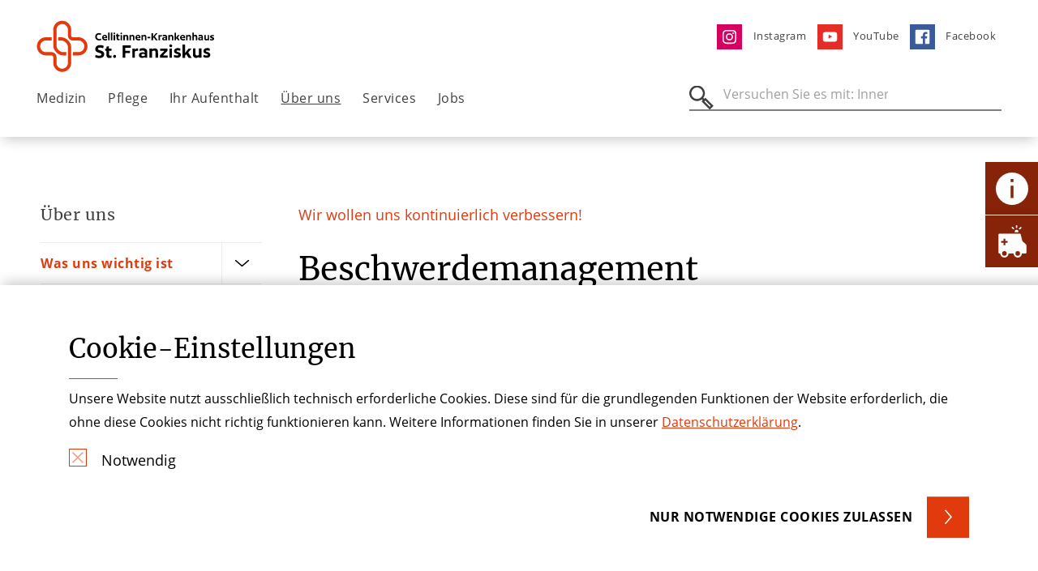

--- FILE ---
content_type: text/html; charset=utf-8
request_url: https://www.stfranziskus.de/ueber-uns/qualitaets-und-risikomanagement/beschwerdemanagement
body_size: 15451
content:
<!DOCTYPE html> <html lang="de"> <head> <meta charset="utf-8">  <title>Beschwerdemanagement | St. Franziskus-Hospital | Köln</title> <meta http-equiv="x-ua-compatible" content="IE=edge">  <meta name="description" content="Erfahren Sie hier alles über das Beschwerdemanagement als zentralen Bestandteil des Qualitätsmanagements des St. Franziskus-Hospitals in Köln. "> <meta name="viewport" content="width=device-width, initial-scale=1"> <meta name="robots" content="index,follow"> <meta name="author" content="Stiftung der Cellitinnen"> <meta name="keywords" content="Beschwerdemanagement Qualitätsmanagement Bewertung St. Franziskus-Hospital Köln"> <meta property="og:description" content="Erfahren Sie hier alles über das Beschwerdemanagement als zentralen Bestandteil des Qualitätsmanagements des St. Franziskus-Hospitals in Köln."> <meta property="og:title" content="Beschwerdemanagement"> <meta name="twitter:card" content="summary"> <meta name="apple-mobile-web-app-capable" content="no"> <link rel="stylesheet" href="//dccdn.de/www.cellitinnenhaeuser.de/typo3temp/assets/compressed/merged-d5cb43c2d3bb3becdb16b8e5924e096d.1769288408.css" media="all"> <script src="//dccdn.de/www.cellitinnenhaeuser.de/typo3temp/assets/compressed/merged-4b4cb2f5089d5b8c61e2a7b766dd906c.1769288408.js"></script> <meta name="google-site-verification" content="61DTyFhtNfgokCo2LO0d3AjbExFl3ZuwRhYINoye69A"><script type="text/javascript">const solrRequestUrl = "https://search.doccheck.com/cellitinnen/search/";const searchUrl = "suche";const searchBaseRequestUrl = "https://search.doccheck.com/cellitinnen/";</script> <link rel="canonical" href="https://www.stfranziskus.de/ueber-uns/qualitaets-und-risikomanagement/beschwerdemanagement/"> </head> <body class="ap-body ap-body--theme-krankenhaus"> <header class="ap-header"> <div class="ap-navbar--container"> <div class="container-fluid"> <div class="row"> <div class="col-7 col-md-6 col-lg-5"> <div class="ap-site-logo"> <a href="/" title="Zurück zur Startseite" class="ap-menu__link ap-menu__link--img"> <img class="img-fluid" src="//dccdn.de/www.cellitinnenhaeuser.de/fileadmin/user_upload/Logos_Einrichtungen/Logos_KH_neu/KH_SFH_Logo_RGB.svg" width="236" height="63" alt=""> </a> </div> </div> <div class="col-5 col-md-6 col-lg-7"> <ul class="ap-menu ap-menu--meta"> <li class="ap-menu__item"> <a href="https://www.instagram.com/stfranziskus/" title="Instagram" class="ap-menu__link " target="_blank"> <img loading="lazy" class="ap-menu--meta__image" src="//dccdn.de/www.cellitinnenhaeuser.de/fileadmin/user_upload/Krankenhaeuser_Koeln/St_Vinzenz-Hospital/ico-instagram.svg" width="35" height="35" alt=""> <span>Instagram</span> </a> </li> <li class="ap-menu__item"> <a href="https://www.youtube.com/user/CM1000ful" title="YouTube" class="ap-menu__link " target="_blank"> <img loading="lazy" class="ap-menu--meta__image" src="//dccdn.de/www.cellitinnenhaeuser.de/fileadmin/user_upload/Krankenhaeuser_Koeln/St_Vinzenz-Hospital/ico-youtube.svg" width="35" height="35" alt=""> <span>YouTube</span> </a> </li> <li class="ap-menu__item"> <a href="https://www.facebook.com/st.franziskus.hospital" title="Facebook" class="ap-menu__link " target="_blank"> <img loading="lazy" class="ap-menu--meta__image" src="//dccdn.de/www.cellitinnenhaeuser.de/fileadmin/user_upload/Krankenhaeuser_Koeln/St_Vinzenz-Hospital/ico-facebook.svg" width="35" height="35" alt=""> <span>Facebook</span> </a> </li> </ul> </div> </div> <nav class="ap-navbar ap-menu--desktop"> <ul class="ap-menu ap-menu--main"> <li class="ap-menu__item"> <a href="/medizin/" title="Medizin" class="ap-menu__link " target="_self"> Medizin </a> <div class="ap-menu__sub"> <div class="ap-menu__sub-container"> <div class="container-fluid"> <div class="row ap-menu__sub-linkcontainer"> <div class="col-lg-6 ap-menu__spacer-item"> <span class="ap-menu__spacer-title"> Kliniken und Schwerpunkte <hr class="ap-hr ap-hr--red ap-hr--short"> </span> <div class="ap-menu__spacer-links"> <a href="/medizin/adipositaschirurgie/" title="Adipositas-, Metabolische, Plastische Chirurgie" class="ap-menu__link " target="_self"> Adipositas-, Metabolische, Plastische Chirurgie </a> <a href="/medizin/allgemein-und-viszeralchirurgie/" title="Allgemein- und Viszeralchirurgie" class="ap-menu__link " target="_self"> Allgemein- und Viszeralchirurgie </a> <a href="/medizin/anaesthesie-intensivmedizin-und-schmerztherapie/" title="Anästhesie, Intensivmedizin und Schmerztherapie" class="ap-menu__link " target="_self"> Anästhesie, Intensivmedizin und Schmerztherapie </a> <a href="/medizin/geriatrie/" title="Geriatrie" class="ap-menu__link " target="_self"> Geriatrie </a> <a href="/medizin/hals-nasen-und-ohrenheilkunde/" title="HNO-Heilkunde und Kopf-Hals-Chirurgie" class="ap-menu__link " target="_self"> HNO-Heilkunde und Kopf-Hals-Chirurgie </a> <a href="/medizin/innere-medizin-und-gastroenterologie/" title="Innere Medizin Gastroenterologie" class="ap-menu__link " target="_self"> Innere Medizin Gastroenterologie </a> <a href="/medizin/orthopaedie-i-endoprothetik-fusschirurgie/" title="Orthopädie I Endoprothetik Fusschirurgie" class="ap-menu__link " target="_self"> Orthopädie I Endoprothetik Fusschirurgie </a> <a href="/medizin/orthopaedie-ii-wirbelsaeulenchirurgie/" title="Orthopädie II Wirbelsäulenchirurgie" class="ap-menu__link " target="_self"> Orthopädie II Wirbelsäulenchirurgie </a> <a href="/medizin/orthopaedie-iii-arthroskopische-chirurgie/" title="Orthopädie III Arthroskopische Chirurgie" class="ap-menu__link " target="_self"> Orthopädie III Arthroskopische Chirurgie </a> <a href="/medizin/radiologie/" title="Radiologie" class="ap-menu__link " target="_self"> Radiologie </a> <a href="/medizin/schmerzklinik/" title="Schmerzklinik" class="ap-menu__link " target="_self"> Schmerzklinik </a> <a href="/medizin/unfall-hand-und-wiederherstellungsshychirurgie/" title="Unfall-, Hand- und Wiederherstellungs&amp;shy;chirurgie" class="ap-menu__link " target="_self"> Unfall-, Hand- und Wiederherstellungs­chirurgie </a> <a href="/medizin/zentrale-notaufnahme/" title="Zentrale Notaufnahme" class="ap-menu__link " target="_self"> Zentrale Notaufnahme </a> </div> </div> <div class=" col-lg-3 ap-menu__spacer-item"> <span class="ap-menu__spacer-title"> Zentren <hr class="ap-hr ap-hr--red ap-hr--short"> </span> <div class="ap-menu__spacer-links"> <a href="/medizin/adipositaschirurgie/" title="Adipositasexzellenzzentrum" class="ap-menu__link " target="_self"> Adipositasexzellenzzentrum </a> <a href="/medizin/alterstraumazentrum-koeln/" title="AltersTraumaZentrum Köln" class="ap-menu__link " target="_self"> AltersTraumaZentrum Köln </a> <a href="/medizin/darmkrebszentrum/" title="Darmkrebszentrum" class="ap-menu__link " target="_self"> Darmkrebszentrum </a> <a href="/medizin/endoprothetikzentrum/" title="Endoprothetikzentrum" class="ap-menu__link " target="_self"> Endoprothetikzentrum </a> <a href="/medizin/hernienzentrum-ehrenfeld/" title="Hernienzentrum" class="ap-menu__link " target="_self"> Hernienzentrum </a> <a href="https://www.onkologisches-zentrum-koeln.de/" title="Onkologisches Zentrum" class="ap-menu__link " target="_blank"> Onkologisches Zentrum </a> <a href="/medizin/orthopaedie-ii-wirbelsaeulenchirurgie/" title="Wirbelsäulenzentrum" class="ap-menu__link " target="_self"> Wirbelsäulenzentrum </a> <a href="/medizin/orthopaedie-koeln/" title="Muskuloskelettales Zentrum" class="ap-menu__link " target="_self"> Muskuloskelettales Zentrum </a> </div> </div> <div class=" col-lg-3 ap-menu__spacer-item"> <span class="ap-menu__spacer-title"> Weitere <hr class="ap-hr ap-hr--red ap-hr--short"> </span> <div class="ap-menu__spacer-links"> <a href="https://www.mvz-marien-koeln.de/mvz-st-marien-muengersdorf-chirurgie-orthopaedie-unfallchirurgie" title="MVZ St. Marien Müngersdorf - Chirurgie, Orthopädie, Unfallchirurgie" class="ap-menu__link " target="_self"> MVZ St. Marien Müngersdorf - Chirurgie, Orthopädie, Unfallchirurgie </a> <a href="/medizin/fortbildungsnachweise/" title="Fortbildungsnachweise" class="ap-menu__link " target="_self"> Fortbildungsnachweise </a> <a href="/medizin/ambulante-spezialfachaerztliche-versorgung/" title="Ambulante Spezialfachärztliche Versorgung" class="ap-menu__link " target="_self"> Ambulante Spezialfachärztliche Versorgung </a> <a href="/ueber-uns/physiotherapie/" title="Physiotherapie" class="ap-menu__link " target="_self"> Physiotherapie </a> <a href="/medizin/fuer-aerzte-einweisermanagement/" title="Für Ärzte / Einweisermanagement" class="ap-menu__link " target="_self"> Für Ärzte / Einweisermanagement </a> <a href="/medizin/zentralapotheke/" title="Zentralapotheke" class="ap-menu__link " target="_self"> Zentralapotheke </a> </div> </div> </div> </div> </div> </div> </li> <li class="ap-menu__item"> <a href="/pflege/" title="Pflege" class="ap-menu__link " target="_self"> Pflege </a> <div class="ap-menu__sub"> <div class="ap-menu__sub-container"> <div class="container-fluid"> <div class="row ap-menu__sub-linkcontainer"> <div class="col-6 "> <div class="row"> <div class="col-4"> <a href="/pflege/ansprechpartner/" title="Ansprechpartner" class="ap-menu__link " target="_self"> Ansprechpartner </a> </div> <div class="col-4"> <a href="/pflege/op-pflege/" title="OP-Pflege" class="ap-menu__link " target="_self"> OP-Pflege </a> </div> <div class="col-4"> <a href="/pflege/anaesthesiepflege/" title="Anästhesiepflege" class="ap-menu__link " target="_self"> Anästhesiepflege </a> </div> <div class="col-4"> <a href="/pflege/pflege-spezialisierungen/" title="Pflege-Spezialisierungen" class="ap-menu__link " target="_self"> Pflege-Spezialisierungen </a> </div> <div class="col-4"> <a href="/pflege/pflegekonzepte/" title="Pflegekonzepte" class="ap-menu__link " target="_self"> Pflegekonzepte </a> </div> <div class="col-4"> <a href="/pflege/case-management/" title="Case Management" class="ap-menu__link " target="_self"> Case Management </a> </div> <div class="col-4"> <a href="/pflege/familiale-pflege/" title="Familiale Pflege" class="ap-menu__link " target="_self"> Familiale Pflege </a> </div> <div class="col-4"> <a href="/jobs/" title="Werde Teil unseres Teams!" class="ap-menu__link " target="_self"> Werde Teil unseres Teams! </a> </div> <div class="col-4"> <a href="https://www.wirpflegen-jobs.de/pflege-bei-uns/ausbildung/" title="Krankenpflegeschulen" class="ap-menu__link " target="_blank"> Krankenpflegeschulen </a> </div> <div class="col-4"> <a href="/pflege/ausbildung/" title="Ausbildung" class="ap-menu__link " target="_self"> Ausbildung </a> </div> <div class="col-4"> <a href="/pflege/primary-nurses/" title="Primary Nurses" class="ap-menu__link " target="_self"> Primary Nurses </a> </div> <div class="col-4"> <a href="/pflege/international-nurses/" title="International Nurses" class="ap-menu__link " target="_self"> International Nurses </a> </div> <div class="col-4"> <a href="/pflege/pflegeleitbild/" title="Pflegeleitbild" class="ap-menu__link " target="_self"> Pflegeleitbild </a> </div> <div class="col-4"> <a href="/ueber-uns/krankenhaushygiene/" title="Krankenhaushygiene" class="ap-menu__link " target="_self"> Krankenhaushygiene </a> </div> </div> </div> <div class="col-6 ap-section--theme-white"> <div class="ap-navbar__teaser ap-navbar__teaser--contact ap-teaser--theme-shade"> <div class="row"> <div class="col-8"> <div class="ap-textblock"> <h5>Pflegedirektor</h5> <h2> Pierre Epe</h2> <hr class="ap-hr ap-hr--red ap-hr--short"> <table> <tr> <td style="width: 46px"><b>Tel</b></td> <td><a href="tel:0221 5591-4161" title="Telefonnummer">0221 5591-4161</a> </td> </tr> <tr> <td style="width: 46px"><b>Mail</b></td> <td> <a href="#" data-mailto-token="ocknvq,rfn0mj/htcpbkumwuBegnnkvkppgp0fg" data-mailto-vector="2">pdl.kh-franziskus(at)cellitinnen.de</a> </td> </tr> </table> </div> </div> <div class="col-4"> <div class="ap-image"> <picture> <source media="(min-width: 1200px)" srcset="//dccdn.de/www.cellitinnenhaeuser.de/fileadmin/_processed_/8/e/csm_FRA_Pflegedirektor_Pierre_Epe_a38f3a3a7f.webp"> <source media="(min-width: 768px)" srcset="//dccdn.de/www.cellitinnenhaeuser.de/fileadmin/_processed_/8/e/csm_FRA_Pflegedirektor_Pierre_Epe_bb8964c902.webp"> <source srcset="//dccdn.de/www.cellitinnenhaeuser.de/fileadmin/_processed_/8/e/csm_FRA_Pflegedirektor_Pierre_Epe_bb8964c902.webp"> <img loading="lazy" class="img-fluid lazyload" src="//dccdn.de/www.cellitinnenhaeuser.de/fileadmin/_processed_/8/e/csm_FRA_Pflegedirektor_Pierre_Epe_a38f3a3a7f.webp" width="300" height="300" alt=""> </picture> </div> </div> <div class="col-12"> <div class="ap-textblock__link"> <a href="/pflege/ansprechpartner/" role="button" aria-label="Ansprechpartner &amp; Kontakt" class="ap-btn ap-btn--small ap-btn--bg ap-btn--bg-corner"> Ansprechpartner &amp; Kontakt </a> </div> </div> </div> </div> </div> </div> </div> </div> </div> </li> <li class="ap-menu__item"> <a href="/ihr-aufenthalt/" title="Ihr Aufenthalt" class="ap-menu__link " target="_self"> Ihr Aufenthalt </a> <div class="ap-menu__sub"> <div class="ap-menu__sub-container"> <div class="container-fluid"> <div class="row ap-menu__sub-linkcontainer"> <div class="col-6 "> <div class="row"> <div class="col-4"> <a href="/ihr-aufenthalt/patientensicherheit/" title="Patientensicherheit" class="ap-menu__link " target="_self"> Patientensicherheit </a> </div> <div class="col-4"> <a href="/ihr-aufenthalt/aufnahme/" title="Aufnahme" class="ap-menu__link " target="_self"> Aufnahme </a> </div> <div class="col-4"> <a href="/ihr-aufenthalt/komfort-und-wahlleistungen/" title="Komfort- und Wahlleistungen" class="ap-menu__link " target="_self"> Komfort- und Wahlleistungen </a> </div> <div class="col-4"> <a href="/ihr-aufenthalt/entlassmanagement/" title="Entlass&amp;shy;management" class="ap-menu__link " target="_self"> Entlass­management </a> </div> <div class="col-4"> <a href="/ihr-aufenthalt/sozialdienst/" title="Sozialdienst" class="ap-menu__link " target="_self"> Sozialdienst </a> </div> <div class="col-4"> <a href="/ueber-uns/seelsorge/" title="Seelsorge" class="ap-menu__link " target="_self"> Seelsorge </a> </div> <div class="col-4"> <a href="/ihr-aufenthalt/klinikbewertungen/" title="Klinikbewertungen" class="ap-menu__link " target="_self"> Klinikbewertungen </a> </div> <div class="col-4"> <a href="/ihr-aufenthalt/besuchszeiten/" title="Besuchszeiten" class="ap-menu__link " target="_self"> Besuchszeiten </a> </div> <div class="col-4"> <a href="/ihr-aufenthalt/cafeteria/" title="Cafeteria" class="ap-menu__link " target="_self"> Cafeteria </a> </div> <div class="col-4"> <a href="/ihr-aufenthalt/anfahrt-parken/" title="Anfahrt &amp; Parken" class="ap-menu__link " target="_self"> Anfahrt & Parken </a> </div> </div> </div> <div class="col-6 ap-section--theme-white"> <div class="ap-navbar__teaser ap-navbar__teaser--imgtext"> <div class="ap-image"> <picture> <source media="(min-width: 1200px)" srcset="//dccdn.de/www.cellitinnenhaeuser.de/fileadmin/_processed_/2/a/csm_St-Franziskus_Hospital_Koeln_Patientenzimmer_967bcf765b.webp"> <source media="(min-width: 768px)" srcset="//dccdn.de/www.cellitinnenhaeuser.de/fileadmin/_processed_/2/a/csm_St-Franziskus_Hospital_Koeln_Patientenzimmer_a9a885b721.webp"> <source srcset="//dccdn.de/www.cellitinnenhaeuser.de/fileadmin/_processed_/2/a/csm_St-Franziskus_Hospital_Koeln_Patientenzimmer_a9a885b721.webp"> <img loading="lazy" class="img-fluid lazyload" src="//dccdn.de/www.cellitinnenhaeuser.de/fileadmin/_processed_/2/a/csm_St-Franziskus_Hospital_Koeln_Patientenzimmer_967bcf765b.webp" width="400" height="400" alt="Beratung am Krankenbett"> </picture> </div> <div class="ap-teaser--theme-shade"> <div class="ap-textblock"> <div> <h3>Besuchszeiten</h3> <hr class="ap-hr ap-hr--red ap-hr--short"> <p><a href="https://www.stfranziskus.de/services/corona-information" target="_blank">Hier finden Sie unsere aktuellen Besuchszeiten</a></p> </div> <div class="ap-textblock__link"> <a href="/ihr-aufenthalt/anfahrt-parken/" role="button" aria-label="Anfahrt &amp; Parken" class="ap-btn ap-btn--small ap-btn--bg ap-btn--bg-corner"> Anfahrt &amp; Parken </a> </div> </div> </div> </div> </div> </div> </div> </div> </div> </li> <li class="ap-menu__item"> <a href="/ueber-uns/" title="Über uns" class="ap-menu__link active " target="_self"> Über uns </a> <div class="ap-menu__sub"> <div class="ap-menu__sub-container"> <div class="container-fluid"> <div class="row ap-menu__sub-linkcontainer"> <div class="col-6 "> <div class="row"> <div class="col-4"> <a href="/ueber-uns/was-uns-wichtig-ist/" title="Was uns wichtig ist" class="ap-menu__link " target="_self"> Was uns wichtig ist </a> </div> <div class="col-4"> <a href="/ueber-uns/geschaeftsfuehrung/" title="Geschäftsführung" class="ap-menu__link " target="_self"> Geschäftsführung </a> </div> <div class="col-4"> <a href="/ueber-uns/was-uns-wichtig-ist/ziele/green-hospital/" title="Green Hospital" class="ap-menu__link " target="_self"> Green Hospital </a> </div> <div class="col-4"> <a href="/ueber-uns/ethik-in-medizin-und-pflege/klinisches-ethik-komitee/" title="Ethik in Medizin und Pflege" class="ap-menu__link " target="_self"> Ethik in Medizin und Pflege </a> </div> <div class="col-4"> <a href="/ueber-uns/krankenhaushygiene/" title="Krankenhaushygiene" class="ap-menu__link " target="_self"> Krankenhaushygiene </a> </div> <div class="col-4"> <a href="/medizin/zentralapotheke/" title="Zentralapotheke" class="ap-menu__link " target="_self"> Zentralapotheke </a> </div> <div class="col-4"> <a href="/ueber-uns/physiotherapie/" title="Physiotherapie" class="ap-menu__link " target="_self"> Physiotherapie </a> </div> <div class="col-4"> <a href="/ueber-uns/qualitaets-und-risikomanagement/" title="Qualitäts- und Risikomanagement" class="ap-menu__link active " target="_self"> Qualitäts- und Risikomanagement </a> </div> <div class="col-4"> <a href="/ueber-uns/seelsorge/" title="Seelsorge" class="ap-menu__link " target="_self"> Seelsorge </a> </div> <div class="col-4"> <a href="/ueber-uns/foerderverein/" title="Förderverein" class="ap-menu__link " target="_self"> Förderverein </a> </div> <div class="col-4"> <a href="/ueber-uns/zahlen-daten-und-fakten/" title="Zahlen, Daten und Fakten" class="ap-menu__link " target="_self"> Zahlen, Daten und Fakten </a> </div> <div class="col-4"> <a href="/ueber-uns/unsere-historie/" title="Unsere Historie" class="ap-menu__link " target="_self"> Unsere Historie </a> </div> <div class="col-4"> <a href="/ueber-uns/unser-verbund/" title="Unser Verbund" class="ap-menu__link " target="_self"> Unser Verbund </a> </div> </div> </div> <div class="col-6 ap-section--theme-white"> <div class="ap-navbar__teaser ap-navbar__teaser--imgtext"> <div class="ap-image"> <picture> <source media="(min-width: 1200px)" srcset="//dccdn.de/www.cellitinnenhaeuser.de/fileadmin/_processed_/f/a/csm_St-Franziskus-Hospital-Koeln-Eingang_635515f53b.webp"> <source media="(min-width: 768px)" srcset="//dccdn.de/www.cellitinnenhaeuser.de/fileadmin/_processed_/f/a/csm_St-Franziskus-Hospital-Koeln-Eingang_ba26949b84.webp"> <source srcset="//dccdn.de/www.cellitinnenhaeuser.de/fileadmin/_processed_/f/a/csm_St-Franziskus-Hospital-Koeln-Eingang_ba26949b84.webp"> <img loading="lazy" class="img-fluid lazyload" src="//dccdn.de/www.cellitinnenhaeuser.de/fileadmin/_processed_/f/a/csm_St-Franziskus-Hospital-Koeln-Eingang_635515f53b.webp" width="400" height="400" alt="Außenansicht St. Franziskus-Hospital"> </picture> </div> <div class="ap-teaser--theme-shade"> <div class="ap-textblock"> <div> <h3>Sie haben Fragen? </h3> <hr class="ap-hr ap-hr--red ap-hr--short"> <p>Tel <a href="tel:022177120">0221 5591-0</a></p> <p>Mail <a href="#" data-mailto-token="ocknvq,kphq0mj/xkpbgpbBegnnkvkppgp0fg" data-mailto-vector="2">info.kh-franziskus@cellitinnen.de</a></p> </div> <div class="ap-textblock__link"> <a href="#" data-mailto-token="ocknvq,kphq0mj/htcpbkumwuBegnnkvkppgp0fg" data-mailto-vector="2" role="button" aria-label="Kontakt" class="ap-btn ap-btn--small ap-btn--bg ap-btn--bg-corner"> Kontakt </a> </div> </div> </div> </div> </div> </div> </div> </div> </div> </li> <li class="ap-menu__item"> <a href="/services/" title="Services" class="ap-menu__link " target="_self"> Services </a> <div class="ap-menu__sub"> <div class="ap-menu__sub-container"> <div class="container-fluid"> <div class="row ap-menu__sub-linkcontainer"> <div class="col-6 "> <div class="row"> <div class="col-4"> <a href="/services/aktuelles/" title="Aktuelles" class="ap-menu__link " target="_self"> Aktuelles </a> </div> <div class="col-4"> <a href="/services/patientenberichte/" title="Patientenberichte" class="ap-menu__link " target="_self"> Patientenberichte </a> </div> <div class="col-4"> <a href="/services/veranstaltungen/" title="Veranstaltungen" class="ap-menu__link " target="_self"> Veranstaltungen </a> </div> <div class="col-4"> <a href="/medizin/fuer-aerzte-einweisermanagement/" title="Für Ärzte" class="ap-menu__link " target="_self"> Für Ärzte </a> </div> <div class="col-4"> <a href="/services/ansprechpartner-presse/" title="Ansprechpartner Presse" class="ap-menu__link " target="_self"> Ansprechpartner Presse </a> </div> <div class="col-4"> <a href="/services/kontakt/" title="Kontakt" class="ap-menu__link " target="_self"> Kontakt </a> </div> </div> </div> <div class="col-6 ap-section--theme-white"> <div class="ap-navbar__teaser ap-navbar__teaser--imgtext"> <div class="ap-image"> <picture> <source media="(min-width: 1200px)" srcset="//dccdn.de/www.cellitinnenhaeuser.de/fileadmin/_processed_/9/d/csm_St-Franziskus-Hospital-Koeln-Empfang_75090ee5b6.webp"> <source media="(min-width: 768px)" srcset="//dccdn.de/www.cellitinnenhaeuser.de/fileadmin/_processed_/9/d/csm_St-Franziskus-Hospital-Koeln-Empfang_97e593e9e8.webp"> <source srcset="//dccdn.de/www.cellitinnenhaeuser.de/fileadmin/_processed_/9/d/csm_St-Franziskus-Hospital-Koeln-Empfang_97e593e9e8.webp"> <img loading="lazy" class="img-fluid lazyload" src="//dccdn.de/www.cellitinnenhaeuser.de/fileadmin/_processed_/9/d/csm_St-Franziskus-Hospital-Koeln-Empfang_75090ee5b6.webp" width="400" height="400" alt="Empfangshalle St. Franziskus-Hospital Köln"> </picture> </div> <div class="ap-teaser--theme-shade"> <div class="ap-textblock"> <div> <h3>Wir helfen Ihnen weiter!</h3> <hr class="ap-hr ap-hr--red ap-hr--short"> <p>Tel <a href="tel:022177120">0221 5591-0</a></p> <p>Mail <a href="#" data-mailto-token="ocknvq,kphq0mj/htcpbkumwuBegnnkvkppgp0fg" data-mailto-vector="2">info.kh-franziskus(at)cellitinnen.de</a></p> <p>&nbsp;</p> </div> <div class="ap-textblock__link"> <a href="/services/ansprechpartner-presse/" role="button" aria-label="Ansprechpartner Presse" class="ap-btn ap-btn--small ap-btn--bg ap-btn--bg-corner"> Ansprechpartner Presse </a> </div> </div> </div> </div> </div> </div> </div> </div> </div> </li> <li class="ap-menu__item"> <a href="/jobs/" title="Jobs" class="ap-menu__link " target="_self"> Jobs </a> <div class="ap-menu__sub"> <div class="ap-menu__sub-container"> <div class="container-fluid"> <div class="row ap-menu__sub-linkcontainer"> <div class="col-6 "> <div class="row"> <div class="col-4"> <a href="/jobs/stellenanzeigen/" title="Stellenanzeigen" class="ap-menu__link " target="_self"> Stellenanzeigen </a> </div> <div class="col-4"> <a href="/medizin/orthopaedie-ii-wirbelsaeulenchirurgie/weiterbildung-1-1-1/" title="Weiterbildung" class="ap-menu__link " target="_self"> Weiterbildung </a> </div> <div class="col-4"> <a href="/jobs/ausbildung-in-der-pflege/" title="Ausbildung in der Pflege" class="ap-menu__link " target="_self"> Ausbildung in der Pflege </a> </div> <div class="col-4"> <a href="/jobs/praktikum-in-der-pflege/" title="Praktikum in der Pflege" class="ap-menu__link " target="_self"> Praktikum in der Pflege </a> </div> <div class="col-4"> <a href="/jobs/betriebs-kita/" title="Mitarbeitervorteile" class="ap-menu__link " target="_self"> Mitarbeitervorteile </a> </div> <div class="col-4"> <a href="/jobs/betriebs-kita-1/" title="Betriebs-Kita" class="ap-menu__link " target="_self"> Betriebs-Kita </a> </div> </div> </div> <div class="col-6 ap-section--theme-white"> <div class="ap-navbar__teaser ap-navbar__teaser--imgtext"> <div class="ap-image"> <picture> <source media="(min-width: 1200px)" srcset="//dccdn.de/www.cellitinnenhaeuser.de/fileadmin/_processed_/2/0/csm_Kontakt-Termin-St-Franziskus_5e308a70b6.webp"> <source media="(min-width: 768px)" srcset="//dccdn.de/www.cellitinnenhaeuser.de/fileadmin/_processed_/2/0/csm_Kontakt-Termin-St-Franziskus_11addd3c1c.webp"> <source srcset="//dccdn.de/www.cellitinnenhaeuser.de/fileadmin/_processed_/2/0/csm_Kontakt-Termin-St-Franziskus_11addd3c1c.webp"> <img loading="lazy" class="img-fluid lazyload" src="//dccdn.de/www.cellitinnenhaeuser.de/fileadmin/_processed_/2/0/csm_Kontakt-Termin-St-Franziskus_5e308a70b6.webp" width="400" height="400" alt=""> </picture> </div> <div class="ap-teaser--theme-shade"> <div class="ap-textblock"> <div> <h3>Nutzen Sie den direkten Draht!</h3> <hr class="ap-hr ap-hr--red ap-hr--short"> <p>Wir freuen uns immer über gute Bewerbungen! Schauen Sie doch einfach mal bei uns vorbei! Schicken Sie uns Ihre Bewerbung oder senden Sie uns eine E-Mail. Wir rufen Sie auch gerne zurück!</p> </div> <div class="ap-textblock__link"> <a href="https://www.stfranziskus.de/jobs" role="button" aria-label="Zu den Stellenanzeigen" class="ap-btn ap-btn--small ap-btn--bg ap-btn--bg-corner"> Zu den Stellenanzeigen </a> </div> </div> </div> </div> </div> </div> </div> </div> </div> </li> </ul> <div class="ap-searchbar"> <form class="js-searchbar-form" method="post" action=""> <label for="ap-header-search"> <span class="ap-search__icon"></span> <input type="search" name="q" class="navbar-search" id="ap-header-search" placeholder="Versuche es mit: Prostata, Chirurgie"> </label> <button type="submit" class="ap-btn">Suchen</button> <a class="js-search--close"></a> </form> </div> </nav> <div class="ap-navbar ap-menu--mobile"> <button class="ap-btn ap-burger--icon" aria-label="Öffnen oder Schließen des mobilen Menüs"></button> <div class="ap-searchbar"> <form class="js-searchbar-form" method="post" action=""> <label for="ap-header-search"> <span class="ap-search__icon"></span> <input type="search" name="q" class="navbar-search" id="ap-header-search" placeholder="Versuche es mit: Prostata, Chirurgie"> </label> <button type="submit" class="ap-btn">Suchen</button> <a class="js-search--close"></a> </form> </div> </div> </div> </div> </header> <main class="ap-main"> <section class="ap-section ap-section--sidebar-container"> <div class="container-fluid"> <div class="row"> <div class="d-none d-lg-block col-lg-3"> <div class="ap-sidebar"> <div class="ap-sidebar__inner"> <a class="ap-menu__link" href="/ueber-uns/"> <h4> Über uns </h4> </a> <ul class="ap-sidebar__menu"> <li> <a href="/ueber-uns/was-uns-wichtig-ist/" title="Was uns wichtig ist" class="ap-menu__link"> Was uns wichtig ist </a> <button class="ap-btn js-sidebar-submenu--toggle" aria-expanded="false" aria-label="Öffne Untermenü" data-target="#sidebar-submenu-8212"></button> </li> <ul class="ap-toggle-sidebar-submenu " id="sidebar-submenu-8212"> <li> <a href="https://www.cellitinnenhaeuser.de/stiftung/was-uns-wichtig-ist/" title="Unser Fundament" class="ap-menu__link"> Unser Fundament </a> </li> </ul> <li> <a href="/ueber-uns/geschaeftsfuehrung/" title="Geschäftsführung" class="ap-menu__link"> Geschäftsführung </a> </li> <li> <a href="/ueber-uns/was-uns-wichtig-ist/ziele/green-hospital/" title="Green Hospital" class="ap-menu__link"> Green Hospital </a> </li> <li> <a href="/ueber-uns/ethik-in-medizin-und-pflege/klinisches-ethik-komitee/" title="Ethik in Medizin und Pflege" class="ap-menu__link"> Ethik in Medizin und Pflege </a> <button class="ap-btn js-sidebar-submenu--toggle" aria-expanded="false" aria-label="Öffne Untermenü" data-target="#sidebar-submenu-8170"></button> </li> <ul class="ap-toggle-sidebar-submenu " id="sidebar-submenu-8170"> <li> <a href="/ueber-uns/ethik-in-medizin-und-pflege/klinisches-ethik-komitee/" title="Klinisches Ethik-Komitee" class="ap-menu__link"> Klinisches Ethik-Komitee </a> </li> <li> <a href="/ueber-uns/ethik-in-medizin-und-pflege/ethikteam/" title="Ethikteam" class="ap-menu__link"> Ethikteam </a> </li> <li> <a href="/ueber-uns/unsere-werte/ethik/klinisches-ethik-komitee-1-1/" title="Patientenverfügung" class="ap-menu__link"> Patientenverfügung </a> </li> <li> <a href="/ueber-uns/ethik/ethikberatung/" title="Ethikberatung" class="ap-menu__link"> Ethikberatung </a> </li> </ul> <li> <a href="/ueber-uns/krankenhaushygiene/" title="Krankenhaushygiene" class="ap-menu__link"> Krankenhaushygiene </a> <button class="ap-btn js-sidebar-submenu--toggle" aria-expanded="false" aria-label="Öffne Untermenü" data-target="#sidebar-submenu-1793"></button> </li> <ul class="ap-toggle-sidebar-submenu " id="sidebar-submenu-1793"> <li> <a href="/ueber-uns/krankenhaushygiene/hygienekommission/" title="Hygienekommission" class="ap-menu__link"> Hygienekommission </a> </li> <li> <a href="/ueber-uns/krankenhaushygiene/handhygiene/" title="Handhygiene" class="ap-menu__link"> Handhygiene </a> </li> <li> <a href="/ueber-uns/krankenhaushygiene/keimscreening/" title="Keimscreening" class="ap-menu__link"> Keimscreening </a> </li> <li> <a href="/ueber-uns/krankenhaushygiene/praeoperative-waschung/" title="Präoperative Waschung" class="ap-menu__link"> Präoperative Waschung </a> </li> <li> <a href="/ueber-uns/krankenhaushygiene/antibiotic-stewardship-abs/" title="Antibiotic Stewardship (ABS)" class="ap-menu__link"> Antibiotic Stewardship (ABS) </a> </li> </ul> <li> <a href="/medizin/zentralapotheke/" title="Zentralapotheke" class="ap-menu__link"> Zentralapotheke </a> </li> <li> <a href="/ueber-uns/physiotherapie/" title="Physiotherapie" class="ap-menu__link"> Physiotherapie </a> </li> <li> <a href="/ueber-uns/qualitaets-und-risikomanagement/" title="Qualitäts- und Risikomanagement" class="ap-menu__link active"> Qualitäts- und Risikomanagement </a> <button class="ap-btn js-sidebar-submenu--toggle" aria-expanded="false" aria-label="Öffne Untermenü" data-target="#sidebar-submenu-1784"></button> </li> <ul class="ap-toggle-sidebar-submenu " id="sidebar-submenu-1784"> <li> <a href="/ueber-uns/qualitaets-und-risikomanagement/leitlinien/" title="Leitlinien" class="ap-menu__link"> Leitlinien </a> </li> <li> <a href="/ueber-uns/qualitaets-und-risikomanagement/medizinische-ergebnisqualitaet/" title="Medizinische Ergebnisqualität" class="ap-menu__link"> Medizinische Ergebnisqualität </a> </li> <li> <a href="/ueber-uns/qualitaets-und-risikomanagement/patientenzufriedenheit/" title="Patientenzufriedenheit" class="ap-menu__link"> Patientenzufriedenheit </a> </li> <li> <a href="/ueber-uns/qualitaets-und-risikomanagement/beschwerdemanagement/" title="Beschwerdemanagement" class="ap-menu__link active current"> Beschwerdemanagement </a> </li> <li> <a href="/ueber-uns/qualitaets-und-risikomanagement/patientenfuersprecher/" title="Patientenfürsprecher" class="ap-menu__link"> Patientenfürsprecher </a> </li> <li> <a href="/ueber-uns/qualitaets-und-risikomanagement/patientensicherheit/" title="Patientensicherheit" class="ap-menu__link"> Patientensicherheit </a> </li> <li> <a href="/ueber-uns/qualitaets-und-risikomanagement/zertifizierungen/" title="Zertifizierungen" class="ap-menu__link"> Zertifizierungen </a> </li> <li> <a href="/ueber-uns/qualitaets-und-risikomanagement/berichte-ueber-qualitaet/" title="Berichte über Qualität" class="ap-menu__link"> Berichte über Qualität </a> </li> <li> <a href="/ueber-uns/qualitaets-und-risikomanagement/medizinprodukteshysicherheit/" title="Medizinprodukte&amp;shy;sicherheit" class="ap-menu__link"> Medizinprodukte­sicherheit </a> </li> </ul> <li> <a href="/ueber-uns/seelsorge/" title="Seelsorge" class="ap-menu__link"> Seelsorge </a> <button class="ap-btn js-sidebar-submenu--toggle" aria-expanded="false" aria-label="Öffne Untermenü" data-target="#sidebar-submenu-1777"></button> </li> <ul class="ap-toggle-sidebar-submenu " id="sidebar-submenu-1777"> <li> <a href="/ueber-uns/seelsorge/katholische-und-evangelische-seelsorge/" title="Katholische und evangelische Seelsorge" class="ap-menu__link"> Katholische und evangelische Seelsorge </a> </li> <li> <a href="/ueber-uns/seelsorge/unsere-aufgaben/" title="Unsere Aufgaben" class="ap-menu__link"> Unsere Aufgaben </a> </li> <li> <a href="/ueber-uns/seelsorge/team/" title="Team" class="ap-menu__link"> Team </a> </li> <li> <a href="/ueber-uns/seelsorge/krankenhauskapelle-gottesdienste/" title="Krankenhauskapelle &amp; Gottesdienste" class="ap-menu__link"> Krankenhauskapelle & Gottesdienste </a> </li> <li> <a href="/ueber-uns/seelsorge/links/" title="Links" class="ap-menu__link"> Links </a> </li> </ul> <li> <a href="/ueber-uns/foerderverein/" title="Förderverein" class="ap-menu__link"> Förderverein </a> </li> <li> <a href="/ueber-uns/zahlen-daten-und-fakten/" title="Zahlen, Daten und Fakten" class="ap-menu__link"> Zahlen, Daten und Fakten </a> </li> <li> <a href="/ueber-uns/unsere-historie/" title="Unsere Historie" class="ap-menu__link"> Unsere Historie </a> </li> <li> <a href="/ueber-uns/unser-verbund/" title="Unser Verbund" class="ap-menu__link"> Unser Verbund </a> </li> </ul> </div> </div> </div> <div class="col-12 col-lg-9 ap-sidebar__content"> <div id="c14443" class="ap-section ap-section--sidebar ap-section--sidebar--h1 ap-section--theme-white ap-button--theme-white"> <div class="container"> <div class="row"> <div class="col-12"> <p class="ap-h5">Wir wollen uns kontinuierlich verbessern!</p> <h1 class="ap-h1">Beschwerdemanagement</h1> </div> </div> </div> </div> <section id="c14444" class="ap-section ap-section--sidebar ap-section--theme-white ap-button--theme-white"> <div class="container"> <div id="c14445" class="row "> <div class="col-12"> <div id="c14446" class="ap-text-block"> <div class="ap-text-block__header"> </div> <div class="ap-text-block__body"> <p>Das <strong>Beschwerdemanagement </strong>ist ein zentraler Bestandteil des Qualitätsmanagements unseres Krankenhauses. Beschwerden von Patienten, Angehörigen, einweisenden Ärzten und anderen stellen eine wichtige Säule für die Verbesserung der Versorgung dar. Nur, wenn wir erfahren, was unzufrieden macht, können wir darauf reagieren und uns verbessern. Alle eingegangenen Beschwerden werden bearbeitet und Verbesserungsmaßnahmen begleitet.</p> <p>Wenn Sie sich als Patientin, Patient oder Angehöriger &nbsp;mit einer Beschwerde an uns wenden, nutzen Sie gerne unseren <strong>Online-Meldebogen.&nbsp;</strong></p> <p>Alternativ können Sie uns auch eine E-Mail schreiben an <a href="#" data-mailto-token="ocknvq,dguejygtfgocpcigogpv0mj/htcpbkumwuBegnnkvkppgp0fg" data-mailto-vector="2">beschwerdemanagement.kh-franziskus(at)cellitinnen.de</a>.&nbsp;</p> <a href="https://cellitinnen.simplifyu.de/anonym/formulare/formular/ausfuellen/c1d30662-7cb6-43bd-9a7b-904a6cd89ede" role="button" aria-label="" class="ap-btn ap-btn--bg ap-btn--bg-full"> Beschwerde online melden </a> </div> </div> </div> </div> </div> </section> </div> </div> </div> </section> </main> <div class="ap-burgermenu"> <div class="ap-burgermenu__container"> <div class="ap-menu--top"> <div class="ap-burgermenu__navigation"> <button class="ap-btn js-submenu--back"></button> <button class="ap-btn js-submenu--close"></button> </div> <ul class="ap-menu--burger"> <li class="ap-menu__item"> <a href="/medizin/" title="Medizin" class="ap-menu__link " target="_self"> Medizin </a> <button class="ap-btn js-submenu--toggle " aria-expanded="false" data-target="#submenu-891"></button> </li> <ul class="ap-toggle-submenu" id="submenu-891"> <li class="ap-toggle-submenu__headline">Medizin</li> <li class="ap-menu__spacer-title"> Kliniken und Schwerpunkte <hr class="ap-hr ap-hr--red ap-hr--short"> </li> <ul class="ap-spacer-menu" id="submenu-954"> <li class="ap-menu__item"> <a href="/medizin/adipositaschirurgie/" title="Adipositas-, Metabolische, Plastische Chirurgie" class="ap-menu__link " target="_self"> Adipositas-, Metabolische, Plastische Chirurgie </a> <button class="ap-btn js-submenu--toggle " aria-expanded="false" data-target="#submenu-1644"></button> </li> <ul class="ap-toggle-submenu" id="submenu-1644"> <li class="ap-toggle-submenu__headline"> Adipositas-, Metabolische, Plastische Chirurgie </li> <li class="ap-menu__item"> <a href="/medizin/adipositaschirurgie/videos/" title="Videos" class="ap-menu__link " target="_self"> Videos </a> </li> <li class="ap-menu__item"> <a href="/medizin/adipositaschirurgie/leistungen/" title="Leistungen" class="ap-menu__link " target="_self"> Leistungen </a> </li> <li class="ap-menu__item"> <a href="/medizin/adipositaschirurgie/multimodales-konzept/" title="Multimodales Konzept" class="ap-menu__link " target="_self"> Multimodales Konzept </a> </li> <li class="ap-menu__item"> <a href="/medizin/adipositaschirurgie/operative-verfahren/" title="Operative Verfahren" class="ap-menu__link " target="_self"> Operative Verfahren </a> <button class="ap-btn js-submenu--toggle " aria-expanded="false" data-target="#submenu-6438"></button> </li> <ul class="ap-toggle-submenu" id="submenu-6438"> <li class="ap-toggle-submenu__headline"> Operative Verfahren </li> <li class="ap-menu__item"> <a href="/medizin/adipositaschirurgie/operative-verfahren/schlauchmagenresektion/" title="Schlauchmagenresektion" class="ap-menu__link " target="_self"> Schlauchmagenresektion </a> </li> <li class="ap-menu__item"> <a href="/medizin/adipositaschirurgie/operative-verfahren/roux-y-magenbypass/" title="Roux-Y-Magenbypass" class="ap-menu__link " target="_self"> Roux-Y-Magenbypass </a> </li> <li class="ap-menu__item"> <a href="/medizin/adipositaschirurgie/operative-verfahren/mini-gastric-bypass/" title="Mini-Gastric-Bypass" class="ap-menu__link " target="_self"> Mini-Gastric-Bypass </a> </li> <li class="ap-menu__item"> <a href="/medizin/adipositaschirurgie/operative-verfahren/magenband/" title="Magenband" class="ap-menu__link " target="_self"> Magenband </a> </li> <li class="ap-menu__item"> <a href="/medizin/adipositaschirurgie/operative-verfahren/biliopankreatische-diversion/" title="Biliopankreatische Diversion" class="ap-menu__link " target="_self"> Biliopankreatische Diversion </a> </li> <li class="ap-menu__item"> <a href="/medizin/adipositaschirurgie/operative-verfahren/revisions-und-umbauoperationen/" title="Revisions- und Umbauoperationen" class="ap-menu__link " target="_self"> Revisions- und Umbauoperationen </a> </li> <li class="ap-menu__item"> <a href="/medizin/adipositaschirurgie/operative-verfahren/plastische-straffungsoperationen/" title="Plastische Straffungsoperationen" class="ap-menu__link " target="_self"> Plastische Straffungsoperationen </a> </li> <li class="ap-menu__item"> <a href="/medizin/adipositaschirurgie/operative-verfahren/lipoedem-behandlung/" title="Lipödem-Behandlung" class="ap-menu__link " target="_self"> Lipödem-Behandlung </a> </li> <li class="ap-menu__item"> <a href="/medizin/adipositaschirurgie/operative-verfahren/experteninterview-adipositas-op/" title="Experteninterview Adipositas-OP" class="ap-menu__link " target="_self"> Experteninterview Adipositas-OP </a> </li> </ul> <li class="ap-menu__item"> <a href="/medizin/adipositaschirurgie/patietenfragebogen/" title="Patientenfragebogen" class="ap-menu__link " target="_self"> Patientenfragebogen </a> </li> <li class="ap-menu__item"> <a href="/medizin/adipositaschirurgie/team/" title="Team" class="ap-menu__link " target="_self"> Team </a> </li> <li class="ap-menu__item"> <a href="/medizin/adipositaschirurgie/sprechstunden/" title="Sprechstunden" class="ap-menu__link " target="_self"> Sprechstunden </a> </li> <li class="ap-menu__item"> <a href="/services/veranstaltungen/" title="Veranstaltungen" class="ap-menu__link " target="_self"> Veranstaltungen </a> </li> <li class="ap-menu__item"> <a href="/medizin/adipositaschirurgie/selbsthilfegruppen/" title="Selbsthilfegruppen" class="ap-menu__link " target="_self"> Selbsthilfegruppen </a> </li> <li class="ap-menu__item"> <a href="/medizin/adipositaschirurgie/weiterbildungsermaechtigungen/" title="Weiterbildung" class="ap-menu__link " target="_self"> Weiterbildung </a> </li> <li class="ap-menu__item"> <a href="/medizin/adipositaschirurgie/haeufig-gestellte-fragen/" title="Häufig gestellte Fragen" class="ap-menu__link " target="_self"> Häufig gestellte Fragen </a> </li> <li class="ap-menu__item"> <a href="/medizin/fuer-aerzte-einweisermanagement/" title="Für Ärzte" class="ap-menu__link " target="_self"> Für Ärzte </a> </li> </ul> <li class="ap-menu__item"> <a href="/medizin/allgemein-und-viszeralchirurgie/" title="Allgemein- und Viszeralchirurgie" class="ap-menu__link " target="_self"> Allgemein- und Viszeralchirurgie </a> <button class="ap-btn js-submenu--toggle " aria-expanded="false" data-target="#submenu-1597"></button> </li> <ul class="ap-toggle-submenu" id="submenu-1597"> <li class="ap-toggle-submenu__headline"> Allgemein- und Viszeralchirurgie </li> <li class="ap-menu__item"> <a href="/medizin/allgemein-und-viszeralchirurgie/leistungen/" title="Leistungen" class="ap-menu__link " target="_self"> Leistungen </a> </li> <li class="ap-menu__item"> <a href="/medizin/darmkrebszentrum/" title="Darmkrebszentrum" class="ap-menu__link " target="_self"> Darmkrebszentrum </a> </li> <li class="ap-menu__item"> <a href="/medizin/hernienzentrum-ehrenfeld/" title="Hernienzentrum" class="ap-menu__link " target="_self"> Hernienzentrum </a> </li> <li class="ap-menu__item"> <a href="/medizin/allgemein-und-viszeralchirurgie/team/" title="Team" class="ap-menu__link " target="_self"> Team </a> </li> <li class="ap-menu__item"> <a href="/medizin/allgemein-und-viszeralchirurgie/sprechstunden/" title="Sprechstunden" class="ap-menu__link " target="_self"> Sprechstunden </a> </li> <li class="ap-menu__item"> <a href="/medizin/allgemein-und-viszeralchirurgie/minimal-invasive-chirurgie/" title="Minimal-invasive Chirurgie" class="ap-menu__link " target="_self"> Minimal-invasive Chirurgie </a> </li> <li class="ap-menu__item"> <a href="/medizin/allgemein-und-viszeralchirurgie/studien/" title="Studien" class="ap-menu__link " target="_self"> Studien </a> </li> <li class="ap-menu__item"> <a href="/medizin/allgemein-und-viszeralchirurgie/kooperationen/" title="Kooperationen" class="ap-menu__link " target="_self"> Kooperationen </a> </li> <li class="ap-menu__item"> <a href="/medizin/allgemein-und-viszeralchirurgie/supportives-team/" title="Supportives Team" class="ap-menu__link " target="_self"> Supportives Team </a> </li> <li class="ap-menu__item"> <a href="/services/veranstaltungen/" title="Veranstaltungen" class="ap-menu__link " target="_self"> Veranstaltungen </a> </li> <li class="ap-menu__item"> <a href="/medizin/adipositaschirurgie/weiterbildungsermaechtigungen-1/" title="Weiterbildung" class="ap-menu__link " target="_self"> Weiterbildung </a> </li> <li class="ap-menu__item"> <a href="/medizin/fuer-aerzte-einweisermanagement/" title="Für Ärzte" class="ap-menu__link " target="_self"> Für Ärzte </a> </li> </ul> <li class="ap-menu__item"> <a href="/medizin/anaesthesie-intensivmedizin-und-schmerztherapie/" title="Anästhesie, Intensivmedizin und Schmerztherapie" class="ap-menu__link " target="_self"> Anästhesie, Intensivmedizin und Schmerztherapie </a> <button class="ap-btn js-submenu--toggle " aria-expanded="false" data-target="#submenu-1624"></button> </li> <ul class="ap-toggle-submenu" id="submenu-1624"> <li class="ap-toggle-submenu__headline"> Anästhesie, Intensivmedizin und Schmerztherapie </li> <li class="ap-menu__item"> <a href="/medizin/anaesthesie-intensivmedizin-und-schmerztherapie/leistungen/" title="Leistungen" class="ap-menu__link " target="_self"> Leistungen </a> <button class="ap-btn js-submenu--toggle " aria-expanded="false" data-target="#submenu-1634"></button> </li> <ul class="ap-toggle-submenu" id="submenu-1634"> <li class="ap-toggle-submenu__headline"> Leistungen </li> <li class="ap-menu__item"> <a href="/medizin/anaesthesie-intensivmedizin-und-schmerztherapie/leistungen/delir-praevention/" title="Delir-Prävention" class="ap-menu__link " target="_self"> Delir-Prävention </a> </li> <li class="ap-menu__item"> <a href="/medizin/anaesthesie-intensivmedizin-und-schmerztherapie/leistungen/kinderanaesthesie/" title="Kinderanästhesie" class="ap-menu__link " target="_self"> Kinderanästhesie </a> </li> <li class="ap-menu__item"> <a href="/medizin/schmerzklinik/" title="Schmerzklinik" class="ap-menu__link " target="_self"> Schmerzklinik </a> </li> </ul> <li class="ap-menu__item"> <a href="/medizin/anaesthesie-intensivmedizin-und-schmerztherapie/team/" title="Team" class="ap-menu__link " target="_self"> Team </a> </li> <li class="ap-menu__item"> <a href="/medizin/anaesthesie-intensivmedizin-und-schmerztherapie/sprechstunden/" title="Sprechstunden" class="ap-menu__link " target="_self"> Sprechstunden </a> </li> <li class="ap-menu__item"> <a href="/medizin/anaesthesie-intensivmedizin-und-schmerztherapie/famulatur/" title="Famulatur" class="ap-menu__link " target="_self"> Famulatur </a> </li> <li class="ap-menu__item"> <a href="/services/veranstaltungen/" title="Veranstaltungen" class="ap-menu__link " target="_self"> Veranstaltungen </a> </li> <li class="ap-menu__item"> <a href="/medizin/anaesthesie-intensivmedizin-und-schmerztherapie/weiterbildung/" title="Weiterbildung" class="ap-menu__link " target="_self"> Weiterbildung </a> </li> <li class="ap-menu__item"> <a href="/medizin/fuer-aerzte-einweisermanagement/" title="Für Ärzte" class="ap-menu__link " target="_self"> Für Ärzte </a> </li> </ul> <li class="ap-menu__item"> <a href="/medizin/geriatrie/" title="Geriatrie" class="ap-menu__link " target="_self"> Geriatrie </a> <button class="ap-btn js-submenu--toggle " aria-expanded="false" data-target="#submenu-9449"></button> </li> <ul class="ap-toggle-submenu" id="submenu-9449"> <li class="ap-toggle-submenu__headline"> Geriatrie </li> <li class="ap-menu__item"> <a href="/medizin/geriatrie/" title="Geriatrische Akutbehandlung" class="ap-menu__link " target="_self"> Geriatrische Akutbehandlung </a> </li> <li class="ap-menu__item"> <a href="/medizin/geriatrie/" title="Unser Team" class="ap-menu__link " target="_self"> Unser Team </a> </li> </ul> <li class="ap-menu__item"> <a href="/medizin/hals-nasen-und-ohrenheilkunde/" title="HNO-Heilkunde und Kopf-Hals-Chirurgie" class="ap-menu__link " target="_self"> HNO-Heilkunde und Kopf-Hals-Chirurgie </a> <button class="ap-btn js-submenu--toggle " aria-expanded="false" data-target="#submenu-1703"></button> </li> <ul class="ap-toggle-submenu" id="submenu-1703"> <li class="ap-toggle-submenu__headline"> HNO-Heilkunde und Kopf-Hals-Chirurgie </li> <li class="ap-menu__item"> <a href="/medizin/hals-nasen-und-ohrenheilkunde/leistungen/" title="Leistungen" class="ap-menu__link " target="_self"> Leistungen </a> <button class="ap-btn js-submenu--toggle " aria-expanded="false" data-target="#submenu-1711"></button> </li> <ul class="ap-toggle-submenu" id="submenu-1711"> <li class="ap-toggle-submenu__headline"> Leistungen </li> <li class="ap-menu__item"> <a href="/medizin/hals-nasen-und-ohrenheilkunde/leistungen/ohrerkrankungen/" title="Ohrerkrankungen" class="ap-menu__link " target="_self"> Ohrerkrankungen </a> </li> <li class="ap-menu__item"> <a href="/medizin/hals-nasen-und-ohrenheilkunde/leistungen/eingriffe-an-der-nase/" title="Eingriffe an der Nase" class="ap-menu__link " target="_self"> Eingriffe an der Nase </a> </li> <li class="ap-menu__item"> <a href="/medizin/hals-nasen-und-ohrenheilkunde/leistungen/tumorchirurgie/" title="Tumorchirurgie" class="ap-menu__link " target="_self"> Tumorchirurgie </a> </li> <li class="ap-menu__item"> <a href="/medizin/hals-nasen-und-ohrenheilkunde/leistungen/behandlung-von-kindern/" title="Behandlung von Kindern" class="ap-menu__link " target="_self"> Behandlung von Kindern </a> </li> <li class="ap-menu__item"> <a href="/medizin/hals-nasen-und-ohrenheilkunde/leistungen/schlafmedizin/" title="Schlafmedizin" class="ap-menu__link " target="_self"> Schlafmedizin </a> </li> <li class="ap-menu__item"> <a href="/medizin/hals-nasen-und-ohrenheilkunde/leistungen/zungenschrittmacher/" title="Zungenschrittmacher" class="ap-menu__link " target="_self"> Zungenschrittmacher </a> </li> </ul> <li class="ap-menu__item"> <a href="/medizin/hals-nasen-und-ohrenheilkunde/team/" title="Team" class="ap-menu__link " target="_self"> Team </a> </li> <li class="ap-menu__item"> <a href="/medizin/hals-nasen-und-ohrenheilkunde/sprechstunden/" title="Sprechstunden" class="ap-menu__link " target="_self"> Sprechstunden </a> </li> <li class="ap-menu__item"> <a href="/services/veranstaltungen/" title="Veranstaltungen" class="ap-menu__link " target="_self"> Veranstaltungen </a> </li> <li class="ap-menu__item"> <a href="/medizin/fuer-aerzte-einweisermanagement/" title="Für Ärzte" class="ap-menu__link " target="_self"> Für Ärzte </a> </li> </ul> <li class="ap-menu__item"> <a href="/medizin/innere-medizin-und-gastroenterologie/" title="Innere Medizin Gastroenterologie" class="ap-menu__link " target="_self"> Innere Medizin Gastroenterologie </a> <button class="ap-btn js-submenu--toggle " aria-expanded="false" data-target="#submenu-1615"></button> </li> <ul class="ap-toggle-submenu" id="submenu-1615"> <li class="ap-toggle-submenu__headline"> Innere Medizin Gastroenterologie </li> <li class="ap-menu__item"> <a href="/medizin/innere-medizin-und-gastroenterologie/leistungen/" title="Leistungen" class="ap-menu__link " target="_self"> Leistungen </a> <button class="ap-btn js-submenu--toggle " aria-expanded="false" data-target="#submenu-1622"></button> </li> <ul class="ap-toggle-submenu" id="submenu-1622"> <li class="ap-toggle-submenu__headline"> Leistungen </li> <li class="ap-menu__item"> <a href="/medizin/innere-medizin-und-gastroenterologie/leistungen/gastroenterologie/" title="Gastroenterologie" class="ap-menu__link " target="_self"> Gastroenterologie </a> </li> <li class="ap-menu__item"> <a href="/medizin/innere-medizin-und-gastroenterologie/leistungen/onkologische-gastroenterologie/" title="Onkologische Gastroenterologie" class="ap-menu__link " target="_self"> Onkologische Gastroenterologie </a> </li> <li class="ap-menu__item"> <a href="/medizin/innere-medizin-und-gastroenterologie/leistungen/hepatologie/" title="Hepatologie" class="ap-menu__link " target="_self"> Hepatologie </a> </li> <li class="ap-menu__item"> <a href="/medizin/innere-medizin-und-gastroenterologie/leistungen/kardiologie/" title="Kardiologie" class="ap-menu__link " target="_self"> Kardiologie </a> </li> <li class="ap-menu__item"> <a href="/medizin/innere-medizin-und-gastroenterologie/leistungen/intensivmedizin/" title="Intensivmedizin" class="ap-menu__link " target="_self"> Intensivmedizin </a> </li> </ul> <li class="ap-menu__item"> <a href="/medizin/innere-medizin-und-gastroenterologie/leistungen/endoskopie-1/" title="Endoskopie" class="ap-menu__link " target="_self"> Endoskopie </a> </li> <li class="ap-menu__item"> <a href="/medizin/innere-medizin-und-gastroenterologie/team/" title="Team" class="ap-menu__link " target="_self"> Team </a> </li> <li class="ap-menu__item"> <a href="/medizin/innere-medizin-und-gastroenterologie/sprechstunden/" title="Sprechstunden" class="ap-menu__link " target="_self"> Sprechstunden </a> </li> <li class="ap-menu__item"> <a href="/medizin/innere-medizin-und-gastroenterologie/praktisches-jahr-pj/" title="Praktisches Jahr (PJ)" class="ap-menu__link " target="_self"> Praktisches Jahr (PJ) </a> </li> <li class="ap-menu__item"> <a href="/medizin/innere-medizin-und-gastroenterologie/weiterbildung/" title="Weiterbildung" class="ap-menu__link " target="_self"> Weiterbildung </a> </li> <li class="ap-menu__item"> <a href="/services/veranstaltungen/" title="Veranstaltungen" class="ap-menu__link " target="_self"> Veranstaltungen </a> </li> <li class="ap-menu__item"> <a href="/medizin/fuer-aerzte-einweisermanagement/" title="Für Ärzte" class="ap-menu__link " target="_self"> Für Ärzte </a> </li> </ul> <li class="ap-menu__item"> <a href="/medizin/orthopaedie-i-endoprothetik-fusschirurgie/" title="Orthopädie I Endoprothetik Fusschirurgie" class="ap-menu__link " target="_self"> Orthopädie I Endoprothetik Fusschirurgie </a> <button class="ap-btn js-submenu--toggle " aria-expanded="false" data-target="#submenu-5863"></button> </li> <ul class="ap-toggle-submenu" id="submenu-5863"> <li class="ap-toggle-submenu__headline"> Orthopädie I Endoprothetik Fusschirurgie </li> <li class="ap-menu__item"> <a href="/medizin/orthopaedie-i-endoprothetik-fusschirurgie/leistungen/" title="Leistungen" class="ap-menu__link " target="_self"> Leistungen </a> </li> <li class="ap-menu__item"> <a href="/medizin/orthopaedie-i-endoprothetik-fusschirurgie/team/" title="Team" class="ap-menu__link " target="_self"> Team </a> </li> <li class="ap-menu__item"> <a href="/medizin/orthopaedie-i-endoprothetik-fusschirurgie/sprechstunden/" title="Sprechstunden" class="ap-menu__link " target="_self"> Sprechstunden </a> </li> <li class="ap-menu__item"> <a href="/medizin/orthopaedie-i-endoprothetik-fusschirurgie/fuss-und-sprunggelenksshyzentrum/" title="Fuß- und Sprunggelenks&amp;shy;zentrum" class="ap-menu__link " target="_self"> Fuß- und Sprunggelenks­zentrum </a> </li> <li class="ap-menu__item"> <a href="/services/veranstaltungen/" title="Veranstaltungen" class="ap-menu__link " target="_self"> Veranstaltungen </a> </li> <li class="ap-menu__item"> <a href="/medizin/orthopaedie-i-endoprothetik-fusschirurgie/downloads/" title="Downloads" class="ap-menu__link " target="_self"> Downloads </a> </li> <li class="ap-menu__item"> <a href="/medizin/orthopaedie-i-endoprothetik-fusschirurgie/weiterbildung/" title="Weiterbildung" class="ap-menu__link " target="_self"> Weiterbildung </a> </li> <li class="ap-menu__item"> <a href="/medizin/fuer-aerzte-einweisermanagement/" title="Für Ärzte" class="ap-menu__link " target="_self"> Für Ärzte </a> </li> </ul> <li class="ap-menu__item"> <a href="/medizin/orthopaedie-ii-wirbelsaeulenchirurgie/" title="Orthopädie II Wirbelsäulenchirurgie" class="ap-menu__link " target="_self"> Orthopädie II Wirbelsäulenchirurgie </a> <button class="ap-btn js-submenu--toggle " aria-expanded="false" data-target="#submenu-5862"></button> </li> <ul class="ap-toggle-submenu" id="submenu-5862"> <li class="ap-toggle-submenu__headline"> Orthopädie II Wirbelsäulenchirurgie </li> <li class="ap-menu__item"> <a href="/medizin/orthopaedie-ii-wirbelsaeulenchirurgie/leistungen/" title="Leistungen" class="ap-menu__link " target="_self"> Leistungen </a> <button class="ap-btn js-submenu--toggle " aria-expanded="false" data-target="#submenu-5865"></button> </li> <ul class="ap-toggle-submenu" id="submenu-5865"> <li class="ap-toggle-submenu__headline"> Leistungen </li> <li class="ap-menu__item"> <a href="/medizin/orthopaedie-ii-wirbelsaeulenchirurgie/leistungen/erkrankungen-der-bandscheiben/" title="Erkrankungen der Bandscheiben" class="ap-menu__link " target="_self"> Erkrankungen der Bandscheiben </a> </li> <li class="ap-menu__item"> <a href="/medizin/orthopaedie-ii-wirbelsaeulenchirurgie/leistungen/erkrankungen-des-wirbelkanals/" title="Erkrankungen des Wirbelkanals" class="ap-menu__link " target="_self"> Erkrankungen des Wirbelkanals </a> </li> <li class="ap-menu__item"> <a href="/medizin/orthopaedie-ii-wirbelsaeulenchirurgie/leistungen/deformitaeten-und-brueche/" title="Deformitäten und Brüche" class="ap-menu__link " target="_self"> Deformitäten und Brüche </a> </li> <li class="ap-menu__item"> <a href="/medizin/orthopaedie-ii-wirbelsaeulenchirurgie/leistungen/onkologische-wirbelsaeulenchirurgie/" title="Onkologische Wirbelsäulenchirurgie" class="ap-menu__link " target="_self"> Onkologische Wirbelsäulenchirurgie </a> </li> <li class="ap-menu__item"> <a href="/medizin/orthopaedie-ii-wirbelsaeulenchirurgie/leistungen/konservative-therapie/" title="Konservative Therapie" class="ap-menu__link " target="_self"> Konservative Therapie </a> </li> </ul> <li class="ap-menu__item"> <a href="/medizin/orthopaedie-ii-wirbelsaeulenchirurgie/team/" title="Team" class="ap-menu__link " target="_self"> Team </a> </li> <li class="ap-menu__item"> <a href="/medizin/orthopaedie-ii-wirbelsaeulenchirurgie/sprechstunden/" title="Sprechstunden" class="ap-menu__link " target="_self"> Sprechstunden </a> </li> <li class="ap-menu__item"> <a href="/services/veranstaltungen/" title="Veranstaltungen" class="ap-menu__link " target="_self"> Veranstaltungen </a> </li> <li class="ap-menu__item"> <a href="/medizin/orthopaedie-ii-wirbelsaeulenchirurgie/weiterbildung/" title="Weiterbildung" class="ap-menu__link " target="_self"> Weiterbildung </a> </li> <li class="ap-menu__item"> <a href="/medizin/fuer-aerzte-einweisermanagement/" title="Für Ärzte" class="ap-menu__link " target="_self"> Für Ärzte </a> </li> </ul> <li class="ap-menu__item"> <a href="/medizin/orthopaedie-iii-arthroskopische-chirurgie/" title="Orthopädie III Arthroskopische Chirurgie" class="ap-menu__link " target="_self"> Orthopädie III Arthroskopische Chirurgie </a> <button class="ap-btn js-submenu--toggle " aria-expanded="false" data-target="#submenu-5861"></button> </li> <ul class="ap-toggle-submenu" id="submenu-5861"> <li class="ap-toggle-submenu__headline"> Orthopädie III Arthroskopische Chirurgie </li> <li class="ap-menu__item"> <a href="/medizin/orthopaedie-iii-arthroskopische-chirurgie/leistungen/" title="Leistungen" class="ap-menu__link " target="_self"> Leistungen </a> <button class="ap-btn js-submenu--toggle " aria-expanded="false" data-target="#submenu-5866"></button> </li> <ul class="ap-toggle-submenu" id="submenu-5866"> <li class="ap-toggle-submenu__headline"> Leistungen </li> <li class="ap-menu__item"> <a href="/medizin/orthopaedie-iii-arthroskopische-chirurgie/leistungen/arthroskopische-chirurgie/" title="Arthroskopische Chirurgie" class="ap-menu__link " target="_self"> Arthroskopische Chirurgie </a> </li> <li class="ap-menu__item"> <a href="/medizin/orthopaedie-iii-arthroskopische-chirurgie/leistungen/schulterarthroskopie/" title="Schulterarthroskopie" class="ap-menu__link " target="_self"> Schulterarthroskopie </a> </li> <li class="ap-menu__item"> <a href="/medizin/orthopaedie-iii-arthroskopische-chirurgie/leistungen/hueftarthroskopie/" title="Hüftarthroskopie" class="ap-menu__link " target="_self"> Hüftarthroskopie </a> </li> <li class="ap-menu__item"> <a href="/medizin/orthopaedie-iii-arthroskopische-chirurgie/leistungen/kniearthroskopie/" title="Kniearthroskopie" class="ap-menu__link " target="_self"> Kniearthroskopie </a> </li> <li class="ap-menu__item"> <a href="/medizin/orthopaedie-iii-arthroskopische-chirurgie/leistungen/sportmedizin/" title="Sportmedizin" class="ap-menu__link " target="_self"> Sportmedizin </a> </li> <li class="ap-menu__item"> <a href="/medizin/orthopaedie-iii-arthroskopische-chirurgie/leistungen/knorpelersatzshyverfahren/" title="Knorpelersatz&amp;shy;verfahren" class="ap-menu__link " target="_self"> Knorpelersatz­verfahren </a> </li> </ul> <li class="ap-menu__item"> <a href="/medizin/orthopaedie-iii-arthroskopische-chirurgie/team/" title="Team" class="ap-menu__link " target="_self"> Team </a> </li> <li class="ap-menu__item"> <a href="/medizin/orthopaedie-iii-arthroskopische-chirurgie/sprechstunden/" title="Sprechstunden" class="ap-menu__link " target="_self"> Sprechstunden </a> </li> <li class="ap-menu__item"> <a href="/services/veranstaltungen/" title="Veranstaltungen" class="ap-menu__link " target="_self"> Veranstaltungen </a> </li> <li class="ap-menu__item"> <a href="/medizin/orthopaedie-ii-wirbelsaeulenchirurgie/weiterbildung-1/" title="Weiterbildung" class="ap-menu__link " target="_self"> Weiterbildung </a> </li> <li class="ap-menu__item"> <a href="/medizin/fuer-aerzte-einweisermanagement/" title="Für Ärzte" class="ap-menu__link " target="_self"> Für Ärzte </a> </li> </ul> <li class="ap-menu__item"> <a href="/medizin/radiologie/" title="Radiologie" class="ap-menu__link " target="_self"> Radiologie </a> <button class="ap-btn js-submenu--toggle " aria-expanded="false" data-target="#submenu-1032"></button> </li> <ul class="ap-toggle-submenu" id="submenu-1032"> <li class="ap-toggle-submenu__headline"> Radiologie </li> <li class="ap-menu__item"> <a href="/medizin/radiologie/leistungen/" title="Leistungen" class="ap-menu__link " target="_self"> Leistungen </a> </li> <li class="ap-menu__item"> <a href="/medizin/radiologie/prt-schmerztherapie/" title="PRT" class="ap-menu__link " target="_self"> PRT </a> </li> <li class="ap-menu__item"> <a href="/medizin/radiologie/breischluckverfahren/" title="Breischluckverfahren" class="ap-menu__link " target="_self"> Breischluckverfahren </a> </li> <li class="ap-menu__item"> <a href="/medizin/radiologie/team/" title="Team" class="ap-menu__link " target="_self"> Team </a> </li> <li class="ap-menu__item"> <a href="/medizin/radiologie/sprechstunden/" title="Sprechstunden" class="ap-menu__link " target="_self"> Sprechstunden </a> </li> <li class="ap-menu__item"> <a href="/medizin/radiologie/patienteninformation/" title="Patienteninformation" class="ap-menu__link " target="_self"> Patienteninformation </a> </li> <li class="ap-menu__item"> <a href="/services/veranstaltungen/" title="Veranstaltungen" class="ap-menu__link " target="_self"> Veranstaltungen </a> </li> <li class="ap-menu__item"> <a href="/medizin/adipositaschirurgie/weiterbildungsermaechtigungen-1-1-1-5/" title="Weiterbildung" class="ap-menu__link " target="_self"> Weiterbildung </a> </li> <li class="ap-menu__item"> <a href="/medizin/fuer-aerzte-einweisermanagement/" title="Für Ärzte" class="ap-menu__link " target="_self"> Für Ärzte </a> </li> </ul> <li class="ap-menu__item"> <a href="/medizin/schmerzklinik/" title="Schmerzklinik" class="ap-menu__link " target="_self"> Schmerzklinik </a> <button class="ap-btn js-submenu--toggle " aria-expanded="false" data-target="#submenu-1730"></button> </li> <ul class="ap-toggle-submenu" id="submenu-1730"> <li class="ap-toggle-submenu__headline"> Schmerzklinik </li> <li class="ap-menu__item"> <a href="/medizin/schmerzklinik/chronische-schmerzen/" title="Chronische Schmerzen" class="ap-menu__link " target="_self"> Chronische Schmerzen </a> </li> <li class="ap-menu__item"> <a href="/medizin/schmerzklinik/multimodale-therapie/" title="Multimodale Therapie" class="ap-menu__link " target="_self"> Multimodale Therapie </a> </li> <li class="ap-menu__item"> <a href="/medizin/schmerzklinik/team/" title="Team" class="ap-menu__link " target="_self"> Team </a> </li> <li class="ap-menu__item"> <a href="/medizin/schmerzklinik/sprechstunden/" title="Sprechstunden" class="ap-menu__link " target="_self"> Sprechstunden </a> </li> <li class="ap-menu__item"> <a href="/services/veranstaltungen/" title="Veranstaltungen" class="ap-menu__link " target="_self"> Veranstaltungen </a> </li> <li class="ap-menu__item"> <a href="/medizin/schmerzklinik/schmerzsymposium-schmerz-bewegung/" title="Schmerzsymposium Schmerz Bewegung" class="ap-menu__link " target="_self"> Schmerzsymposium Schmerz Bewegung </a> </li> <li class="ap-menu__item"> <a href="/medizin/schmerzklinik/experteninterview/" title="Experteninterview" class="ap-menu__link " target="_self"> Experteninterview </a> <button class="ap-btn js-submenu--toggle " aria-expanded="false" data-target="#submenu-9201"></button> </li> <ul class="ap-toggle-submenu" id="submenu-9201"> <li class="ap-toggle-submenu__headline"> Experteninterview </li> <li class="ap-menu__item"> <a href="/medizin/schmerzklinik/experteninterview/multimodale-schmerztherapie/" title="Multimodale Schmerztherapie" class="ap-menu__link " target="_self"> Multimodale Schmerztherapie </a> </li> <li class="ap-menu__item"> <a href="/medizin/schmerzklinik/experteninterview/chronische-rueckenschmerzen/" title="Chronische Rueckenschmerzen" class="ap-menu__link " target="_self"> Chronische Rueckenschmerzen </a> </li> </ul> <li class="ap-menu__item"> <a href="/medizin/fuer-aerzte-einweisermanagement/" title="Für Ärzte" class="ap-menu__link " target="_self"> Für Ärzte </a> </li> </ul> <li class="ap-menu__item"> <a href="/medizin/unfall-hand-und-wiederherstellungsshychirurgie/" title="Unfall-, Hand- und Wiederherstellungs&amp;shy;chirurgie" class="ap-menu__link " target="_self"> Unfall-, Hand- und Wiederherstellungs­chirurgie </a> <button class="ap-btn js-submenu--toggle " aria-expanded="false" data-target="#submenu-955"></button> </li> <ul class="ap-toggle-submenu" id="submenu-955"> <li class="ap-toggle-submenu__headline"> Unfall-, Hand- und Wiederherstellungs­chirurgie </li> <li class="ap-menu__item"> <a href="/medizin/unfall-hand-und-wiederherstellungsshychirurgie/leistungen/" title="Leistungen" class="ap-menu__link " target="_self"> Leistungen </a> <button class="ap-btn js-submenu--toggle " aria-expanded="false" data-target="#submenu-975"></button> </li> <ul class="ap-toggle-submenu" id="submenu-975"> <li class="ap-toggle-submenu__headline"> Leistungen </li> <li class="ap-menu__item"> <a href="/medizin/unfall-hand-und-wiederherstellungsshychirurgie/leistungen/frakturversorgung/" title="Frakturversorgung" class="ap-menu__link " target="_self"> Frakturversorgung </a> </li> <li class="ap-menu__item"> <a href="/medizin/unfall-hand-und-wiederherstellungsshychirurgie/leistungen/handchirurgie/" title="Handchirurgie" class="ap-menu__link " target="_self"> Handchirurgie </a> </li> <li class="ap-menu__item"> <a href="/medizin/unfall-hand-und-wiederherstellungsshychirurgie/leistungen/arthroskopische-chirurgie/" title="Arthroskopische Chirurgie" class="ap-menu__link " target="_self"> Arthroskopische Chirurgie </a> </li> <li class="ap-menu__item"> <a href="/medizin/unfall-hand-und-wiederherstellungsshychirurgie/leistungen/arbeits-wege-und-schulunfaelle/" title="Arbeits-, Wege- und Schulunfälle" class="ap-menu__link " target="_self"> Arbeits-, Wege- und Schulunfälle </a> </li> </ul> <li class="ap-menu__item"> <a href="/medizin/unfall-hand-und-wiederherstellungsshychirurgie/team/" title="Team" class="ap-menu__link " target="_self"> Team </a> </li> <li class="ap-menu__item"> <a href="/medizin/unfall-hand-und-wiederherstellungsshychirurgie/sprechstunden/" title="Sprechstunden" class="ap-menu__link " target="_self"> Sprechstunden </a> </li> <li class="ap-menu__item"> <a href="/services/veranstaltungen/" title="Veranstaltungen" class="ap-menu__link " target="_self"> Veranstaltungen </a> </li> <li class="ap-menu__item"> <a href="/medizin/unfall-hand-und-wiederherstellungsshychirurgie/downloads/" title="Downloads" class="ap-menu__link " target="_self"> Downloads </a> </li> <li class="ap-menu__item"> <a href="/medizin/unfall-hand-und-wiederherstellungsshychirurgie/weiterbildung/" title="Weiterbildung" class="ap-menu__link " target="_self"> Weiterbildung </a> </li> <li class="ap-menu__item"> <a href="/medizin/fuer-aerzte-einweisermanagement/" title="Für Ärzte" class="ap-menu__link " target="_self"> Für Ärzte </a> </li> </ul> <li class="ap-menu__item"> <a href="/medizin/zentrale-notaufnahme/" title="Zentrale Notaufnahme" class="ap-menu__link " target="_self"> Zentrale Notaufnahme </a> <button class="ap-btn js-submenu--toggle " aria-expanded="false" data-target="#submenu-1716"></button> </li> <ul class="ap-toggle-submenu" id="submenu-1716"> <li class="ap-toggle-submenu__headline"> Zentrale Notaufnahme </li> <li class="ap-menu__item"> <a href="/medizin/zentrale-notaufnahme/behandlungsablauf/" title="Behandlungsablauf" class="ap-menu__link " target="_self"> Behandlungsablauf </a> </li> <li class="ap-menu__item"> <a href="/medizin/zentrale-notaufnahme/manchester-triage-system/" title="Manchester Triage System" class="ap-menu__link " target="_self"> Manchester Triage System </a> </li> <li class="ap-menu__item"> <a href="/medizin/zentrale-notaufnahme/team/" title="Team" class="ap-menu__link " target="_self"> Team </a> </li> <li class="ap-menu__item"> <a href="/medizin/zentrale-notaufnahme/ausstattung/" title="Ausstattung" class="ap-menu__link " target="_self"> Ausstattung </a> </li> <li class="ap-menu__item"> <a href="/medizin/zentrale-notaufnahme/notdienstpraxis/" title="Notdienstpraxis" class="ap-menu__link " target="_self"> Notdienstpraxis </a> </li> </ul> </ul> <li class="ap-menu__spacer-title"> Zentren <hr class="ap-hr ap-hr--red ap-hr--short"> </li> <ul class="ap-spacer-menu" id="submenu-920"> <li class="ap-menu__item"> <a href="/medizin/adipositaschirurgie/" title="Adipositasexzellenzzentrum" class="ap-menu__link " target="_self"> Adipositasexzellenzzentrum </a> </li> <li class="ap-menu__item"> <a href="/medizin/alterstraumazentrum-koeln/" title="AltersTraumaZentrum Köln" class="ap-menu__link " target="_self"> AltersTraumaZentrum Köln </a> </li> <li class="ap-menu__item"> <a href="/medizin/darmkrebszentrum/" title="Darmkrebszentrum" class="ap-menu__link " target="_self"> Darmkrebszentrum </a> </li> <li class="ap-menu__item"> <a href="/medizin/endoprothetikzentrum/" title="Endoprothetikzentrum" class="ap-menu__link " target="_self"> Endoprothetikzentrum </a> </li> <li class="ap-menu__item"> <a href="/medizin/hernienzentrum-ehrenfeld/" title="Hernienzentrum" class="ap-menu__link " target="_self"> Hernienzentrum </a> <button class="ap-btn js-submenu--toggle " aria-expanded="false" data-target="#submenu-8557"></button> </li> <ul class="ap-toggle-submenu" id="submenu-8557"> <li class="ap-toggle-submenu__headline"> Hernienzentrum </li> <li class="ap-menu__item"> <a href="/medizin/hernienzentrum-ehrenfeld/behandlung-von-hernien/" title="Behandlung von Hernien" class="ap-menu__link " target="_self"> Behandlung von Hernien </a> </li> <li class="ap-menu__item"> <a href="/medizin/hernienzentrum-ehrenfeld/leistenbruch/" title="Leistenbruch" class="ap-menu__link " target="_self"> Leistenbruch </a> </li> <li class="ap-menu__item"> <a href="/medizin/hernienzentrum-ehrenfeld/narbenbruch/" title="Narbenbruch" class="ap-menu__link " target="_self"> Narbenbruch </a> </li> <li class="ap-menu__item"> <a href="/medizin/hernienzentrum-ehrenfeld/nabelbruch/" title="Nabelbruch" class="ap-menu__link " target="_self"> Nabelbruch </a> </li> <li class="ap-menu__item"> <a href="/medizin/hernienzentrum-ehrenfeld/zwerchfellbruch/" title="Zwerchfellbruch" class="ap-menu__link " target="_self"> Zwerchfellbruch </a> </li> <li class="ap-menu__item"> <a href="/medizin/hernienzentrum-ehrenfeld/sprechstunde/" title="Sprechstunde" class="ap-menu__link " target="_self"> Sprechstunde </a> </li> <li class="ap-menu__item"> <a href="/medizin/hernienzentrum-ehrenfeld/team-hernienzentrum/" title="Team Hernienzentrum" class="ap-menu__link " target="_self"> Team Hernienzentrum </a> </li> <li class="ap-menu__item"> <a href="/medizin/fuer-aerzte-einweisermanagement/" title="Für Ärzte" class="ap-menu__link " target="_self"> Für Ärzte </a> </li> </ul> <li class="ap-menu__item"> <a href="https://www.onkologisches-zentrum-koeln.de/" title="Onkologisches Zentrum" class="ap-menu__link " target="_blank"> Onkologisches Zentrum </a> </li> <li class="ap-menu__item"> <a href="/medizin/orthopaedie-ii-wirbelsaeulenchirurgie/" title="Wirbelsäulenzentrum" class="ap-menu__link " target="_self"> Wirbelsäulenzentrum </a> </li> <li class="ap-menu__item"> <a href="/medizin/orthopaedie-koeln/" title="Muskuloskelettales Zentrum" class="ap-menu__link " target="_self"> Muskuloskelettales Zentrum </a> <button class="ap-btn js-submenu--toggle " aria-expanded="false" data-target="#submenu-9113"></button> </li> <ul class="ap-toggle-submenu" id="submenu-9113"> <li class="ap-toggle-submenu__headline"> Muskuloskelettales Zentrum </li> <li class="ap-menu__item"> <a href="/medizin/orthopaedie-ii-wirbelsaeulenchirurgie/team-1/" title="Team Orthopädie MZK" class="ap-menu__link " target="_self"> Team Orthopädie MZK </a> </li> <li class="ap-menu__item"> <a href="/medizin/orthopaedie-i-endoprothetik-fusschirurgie/" title="Ortho I Endoprothetik" class="ap-menu__link " target="_self"> Ortho I Endoprothetik </a> </li> <li class="ap-menu__item"> <a href="/medizin/orthopaedie-ii-wirbelsaeulenchirurgie/" title="Ortho II Wirbelsäulenzentrum" class="ap-menu__link " target="_self"> Ortho II Wirbelsäulenzentrum </a> </li> <li class="ap-menu__item"> <a href="/medizin/orthopaedie-iii-arthroskopische-chirurgie/" title="Ortho III Arthroskopie Sportorthopädie" class="ap-menu__link " target="_self"> Ortho III Arthroskopie Sportorthopädie </a> </li> <li class="ap-menu__item"> <a href="/medizin/orthopaedie-i-endoprothetik-fusschirurgie/fuss-und-sprunggelenksshyzentrum/" title="Fuß-, Sprunggelenkchirugie" class="ap-menu__link " target="_self"> Fuß-, Sprunggelenkchirugie </a> </li> <li class="ap-menu__item"> <a href="/medizin/unfall-hand-und-wiederherstellungsshychirurgie/" title="Unfall-, Hand-, Wiederherstellungschirurgie" class="ap-menu__link " target="_self"> Unfall-, Hand-, Wiederherstellungschirurgie </a> </li> <li class="ap-menu__item"> <a href="/ueber-uns/physiotherapie/" title="MVZ St. Marien Müngersdorf" class="ap-menu__link " target="_self"> MVZ St. Marien Müngersdorf </a> </li> <li class="ap-menu__item"> <a href="/services/patientenberichte/" title="Patientenberichte" class="ap-menu__link " target="_self"> Patientenberichte </a> </li> <li class="ap-menu__item"> <a href="/medizin/hernienzentrum-ehrenfeld/behandlung-von-hernien-1-2-2/" title="Experteninterviews" class="ap-menu__link " target="_self"> Experteninterviews </a> </li> </ul> </ul> <li class="ap-menu__spacer-title"> Weitere <hr class="ap-hr ap-hr--red ap-hr--short"> </li> <ul class="ap-spacer-menu" id="submenu-894"> <li class="ap-menu__item"> <a href="https://www.mvz-marien-koeln.de/mvz-st-marien-muengersdorf-chirurgie-orthopaedie-unfallchirurgie" title="MVZ St. Marien Müngersdorf - Chirurgie, Orthopädie, Unfallchirurgie" class="ap-menu__link " target="_self"> MVZ St. Marien Müngersdorf - Chirurgie, Orthopädie, Unfallchirurgie </a> </li> <li class="ap-menu__item"> <a href="/medizin/fortbildungsnachweise/" title="Fortbildungsnachweise" class="ap-menu__link " target="_self"> Fortbildungsnachweise </a> </li> <li class="ap-menu__item"> <a href="/medizin/ambulante-spezialfachaerztliche-versorgung/" title="Ambulante Spezialfachärztliche Versorgung" class="ap-menu__link " target="_self"> Ambulante Spezialfachärztliche Versorgung </a> <button class="ap-btn js-submenu--toggle " aria-expanded="false" data-target="#submenu-899"></button> </li> <ul class="ap-toggle-submenu" id="submenu-899"> <li class="ap-toggle-submenu__headline"> Ambulante Spezialfachärztliche Versorgung </li> <li class="ap-menu__item"> <a href="/medizin/ambulante-spezialfachaerztliche-versorgung/vorteile-der-asv/" title="Vorteile der ASV" class="ap-menu__link " target="_self"> Vorteile der ASV </a> </li> <li class="ap-menu__item"> <a href="/medizin/ambulante-spezialfachaerztliche-versorgung/aufbau-des-asv-teams/" title="Aufbau des ASV-Teams" class="ap-menu__link " target="_self"> Aufbau des ASV-Teams </a> </li> <li class="ap-menu__item"> <a href="/medizin/ambulante-spezialfachaerztliche-versorgung/versorgung-in-der-asv/" title="Versorgung in der ASV" class="ap-menu__link " target="_self"> Versorgung in der ASV </a> </li> <li class="ap-menu__item"> <a href="/medizin/ambulante-spezialfachaerztliche-versorgung/teilnahme-an-der-asv/" title="Teilnahme an der ASV" class="ap-menu__link " target="_self"> Teilnahme an der ASV </a> </li> <li class="ap-menu__item"> <a href="/medizin/ambulante-spezialfachaerztliche-versorgung/kontakt/" title="Kontakt" class="ap-menu__link " target="_self"> Kontakt </a> </li> </ul> <li class="ap-menu__item"> <a href="/ueber-uns/physiotherapie/" title="Physiotherapie" class="ap-menu__link " target="_self"> Physiotherapie </a> </li> <li class="ap-menu__item"> <a href="/medizin/fuer-aerzte-einweisermanagement/" title="Für Ärzte / Einweisermanagement" class="ap-menu__link " target="_self"> Für Ärzte / Einweisermanagement </a> <button class="ap-btn js-submenu--toggle " aria-expanded="false" data-target="#submenu-895"></button> </li> <ul class="ap-toggle-submenu" id="submenu-895"> <li class="ap-toggle-submenu__headline"> Für Ärzte / Einweisermanagement </li> <li class="ap-menu__item"> <a href="/medizin/fuer-aerzte-/-einweisermanagement/newsletter-praxisdialog/" title="Newsletter: Praxisdialog" class="ap-menu__link " target="_self"> Newsletter: Praxisdialog </a> </li> </ul> <li class="ap-menu__item"> <a href="/medizin/zentralapotheke/" title="Zentralapotheke" class="ap-menu__link " target="_self"> Zentralapotheke </a> <button class="ap-btn js-submenu--toggle " aria-expanded="false" data-target="#submenu-8183"></button> </li> <ul class="ap-toggle-submenu" id="submenu-8183"> <li class="ap-toggle-submenu__headline"> Zentralapotheke </li> <li class="ap-menu__item"> <a href="/medizin/zentralapotheke/leistungen/" title="Leistungen" class="ap-menu__link " target="_self"> Leistungen </a> <button class="ap-btn js-submenu--toggle " aria-expanded="false" data-target="#submenu-8184"></button> </li> <ul class="ap-toggle-submenu" id="submenu-8184"> <li class="ap-toggle-submenu__headline"> Leistungen </li> <li class="ap-menu__item"> <a href="/medizin/zentralapotheke/leistungen/arzneimittelherstellung/" title="Arzneimittelherstellung" class="ap-menu__link " target="_self"> Arzneimittelherstellung </a> </li> <li class="ap-menu__item"> <a href="/medizin/zentralapotheke/leistungen/klinische-pharmazie/" title="Klinische Pharmazie" class="ap-menu__link " target="_self"> Klinische Pharmazie </a> <button class="ap-btn js-submenu--toggle " aria-expanded="false" data-target="#submenu-8186"></button> </li> <ul class="ap-toggle-submenu" id="submenu-8186"> <li class="ap-toggle-submenu__headline"> Klinische Pharmazie </li> <li class="ap-menu__item"> <a href="/medizin/zentralapotheke/leistungen/klinische-pharmazie/antibiotic-stewardship/" title="Antibiotic-Stewardship" class="ap-menu__link " target="_self"> Antibiotic-Stewardship </a> </li> <li class="ap-menu__item"> <a href="/medizin/zentralapotheke/leistungen/klinische-pharmazie/orbis-medication/" title="Orbis Medication" class="ap-menu__link " target="_self"> Orbis Medication </a> </li> </ul> <li class="ap-menu__item"> <a href="/medizin/zentralapotheke/leistungen/einkauf-und-logistik/" title="Einkauf und Logistik" class="ap-menu__link " target="_self"> Einkauf und Logistik </a> </li> <li class="ap-menu__item"> <a href="/medizin/zentralapotheke/leistungen/referat-betaeubungsmittel/" title="Betäubungsmittel" class="ap-menu__link " target="_self"> Betäubungsmittel </a> </li> </ul> <li class="ap-menu__item"> <a href="/medizin/zentralapotheke/team/" title="Team" class="ap-menu__link " target="_self"> Team </a> </li> <li class="ap-menu__item"> <a href="/medizin/zentralapotheke/aus-und-weiterbildung/" title="Aus- und Weiterbildung" class="ap-menu__link " target="_self"> Aus- und Weiterbildung </a> </li> <li class="ap-menu__item"> <a href="/medizin/zentralapotheke/qualitaetsmanagement/" title="Qualitätsmanagement" class="ap-menu__link " target="_self"> Qualitätsmanagement </a> </li> <li class="ap-menu__item"> <a href="/medizin/zentralapotheke/newsletter/" title="Newsletter" class="ap-menu__link " target="_self"> Newsletter </a> </li> <li class="ap-menu__item"> <a href="/medizin/zentralapotheke/kontakt/" title="Kontakt" class="ap-menu__link " target="_self"> Kontakt </a> </li> </ul> </ul> </ul> <li class="ap-menu__item"> <a href="/pflege/" title="Pflege" class="ap-menu__link " target="_self"> Pflege </a> <button class="ap-btn js-submenu--toggle " aria-expanded="false" data-target="#submenu-1735"></button> </li> <ul class="ap-toggle-submenu" id="submenu-1735"> <li class="ap-toggle-submenu__headline">Pflege</li> <li class="ap-menu__item"> <a href="/pflege/ansprechpartner/" title="Ansprechpartner" class="ap-menu__link " target="_self"> Ansprechpartner </a> <button class="ap-btn js-submenu--toggle " aria-expanded="false" data-target="#submenu-1746"></button> </li> <ul class="ap-toggle-submenu" id="submenu-1746"> <li class="ap-toggle-submenu__headline">Ansprechpartner </li> <li class="ap-menu__item"> <a href="/pflege/ansprechpartner/pflegedirektion/" title="Pflegedirektion" class="ap-menu__link " target="_self"> Pflegedirektion </a> </li> <li class="ap-menu__item"> <a href="/pflege/ansprechpartner/stationen/" title="Stationen" class="ap-menu__link " target="_self"> Stationen </a> </li> <li class="ap-menu__item"> <a href="/pflege/ansprechpartner/funktionsbereiche/" title="Funktionsbereiche" class="ap-menu__link " target="_self"> Funktionsbereiche </a> </li> <li class="ap-menu__item"> <a href="/pflege/ansprechpartner/pflegeexperten/" title="Pflegeexperten" class="ap-menu__link " target="_self"> Pflegeexperten </a> </li> </ul> <li class="ap-menu__item"> <a href="/pflege/op-pflege/" title="OP-Pflege" class="ap-menu__link " target="_self"> OP-Pflege </a> </li> <li class="ap-menu__item"> <a href="/pflege/anaesthesiepflege/" title="Anästhesiepflege" class="ap-menu__link " target="_self"> Anästhesiepflege </a> </li> <li class="ap-menu__item"> <a href="/pflege/pflege-spezialisierungen/" title="Pflege-Spezialisierungen" class="ap-menu__link " target="_self"> Pflege-Spezialisierungen </a> </li> <li class="ap-menu__item"> <a href="/pflege/pflegekonzepte/" title="Pflegekonzepte" class="ap-menu__link " target="_self"> Pflegekonzepte </a> </li> <li class="ap-menu__item"> <a href="/pflege/case-management/" title="Case Management" class="ap-menu__link " target="_self"> Case Management </a> </li> <li class="ap-menu__item"> <a href="/pflege/familiale-pflege/" title="Familiale Pflege" class="ap-menu__link " target="_self"> Familiale Pflege </a> </li> <li class="ap-menu__item"> <a href="/jobs/" title="Werde Teil unseres Teams!" class="ap-menu__link " target="_self"> Werde Teil unseres Teams! </a> </li> <li class="ap-menu__item"> <a href="https://www.wirpflegen-jobs.de/pflege-bei-uns/ausbildung/" title="Krankenpflegeschulen" class="ap-menu__link " target="_blank"> Krankenpflegeschulen </a> </li> <li class="ap-menu__item"> <a href="/pflege/ausbildung/" title="Ausbildung" class="ap-menu__link " target="_self"> Ausbildung </a> </li> <li class="ap-menu__item"> <a href="/pflege/primary-nurses/" title="Primary Nurses" class="ap-menu__link " target="_self"> Primary Nurses </a> </li> <li class="ap-menu__item"> <a href="/pflege/international-nurses/" title="International Nurses" class="ap-menu__link " target="_self"> International Nurses </a> </li> <li class="ap-menu__item"> <a href="/pflege/pflegeleitbild/" title="Pflegeleitbild" class="ap-menu__link " target="_self"> Pflegeleitbild </a> </li> <li class="ap-menu__item"> <a href="/ueber-uns/krankenhaushygiene/" title="Krankenhaushygiene" class="ap-menu__link " target="_self"> Krankenhaushygiene </a> </li> </ul> <li class="ap-menu__item"> <a href="/ihr-aufenthalt/" title="Ihr Aufenthalt" class="ap-menu__link " target="_self"> Ihr Aufenthalt </a> <button class="ap-btn js-submenu--toggle " aria-expanded="false" data-target="#submenu-1750"></button> </li> <ul class="ap-toggle-submenu" id="submenu-1750"> <li class="ap-toggle-submenu__headline">Ihr Aufenthalt</li> <li class="ap-menu__item"> <a href="/ihr-aufenthalt/patientensicherheit/" title="Patientensicherheit" class="ap-menu__link " target="_self"> Patientensicherheit </a> </li> <li class="ap-menu__item"> <a href="/ihr-aufenthalt/aufnahme/" title="Aufnahme" class="ap-menu__link " target="_self"> Aufnahme </a> <button class="ap-btn js-submenu--toggle " aria-expanded="false" data-target="#submenu-1767"></button> </li> <ul class="ap-toggle-submenu" id="submenu-1767"> <li class="ap-toggle-submenu__headline">Aufnahme </li> <li class="ap-menu__item"> <a href="/ihr-aufenthalt/aufnahme/notfall/" title="Notfall" class="ap-menu__link " target="_self"> Notfall </a> </li> <li class="ap-menu__item"> <a href="/ihr-aufenthalt/aufnahme/stationaere-aufnahme/" title="Stationäre Aufnahme" class="ap-menu__link " target="_self"> Stationäre Aufnahme </a> </li> <li class="ap-menu__item"> <a href="/ihr-aufenthalt/aufnahme/ambulante-aufnahme/" title="Ambulante Aufnahme" class="ap-menu__link " target="_self"> Ambulante Aufnahme </a> </li> <li class="ap-menu__item"> <a href="/ihr-aufenthalt/aufnahme/checkliste/" title="Checkliste" class="ap-menu__link " target="_self"> Checkliste </a> </li> </ul> <li class="ap-menu__item"> <a href="/ihr-aufenthalt/komfort-und-wahlleistungen/" title="Komfort- und Wahlleistungen" class="ap-menu__link " target="_self"> Komfort- und Wahlleistungen </a> </li> <li class="ap-menu__item"> <a href="/ihr-aufenthalt/entlassmanagement/" title="Entlass&amp;shy;management" class="ap-menu__link " target="_self"> Entlass­management </a> <button class="ap-btn js-submenu--toggle " aria-expanded="false" data-target="#submenu-1760"></button> </li> <ul class="ap-toggle-submenu" id="submenu-1760"> <li class="ap-toggle-submenu__headline">Entlass­management </li> <li class="ap-menu__item"> <a href="/ihr-aufenthalt/entlassmanagement/bei-der-aufnahme/" title="Bei der Aufnahme" class="ap-menu__link " target="_self"> Bei der Aufnahme </a> </li> <li class="ap-menu__item"> <a href="/ihr-aufenthalt/entlassmanagement/waehrend-ihres-aufenthaltes/" title="Während Ihres Aufenthaltes" class="ap-menu__link " target="_self"> Während Ihres Aufenthaltes </a> </li> <li class="ap-menu__item"> <a href="/ihr-aufenthalt/entlassmanagement/ihre-entlassung/" title="Ihre Entlassung" class="ap-menu__link " target="_self"> Ihre Entlassung </a> </li> <li class="ap-menu__item"> <a href="/ihr-aufenthalt/entlassmanagement/nach-der-entlassung/" title="Nach der Entlassung" class="ap-menu__link " target="_self"> Nach der Entlassung </a> </li> </ul> <li class="ap-menu__item"> <a href="/ihr-aufenthalt/sozialdienst/" title="Sozialdienst" class="ap-menu__link " target="_self"> Sozialdienst </a> </li> <li class="ap-menu__item"> <a href="/ueber-uns/seelsorge/" title="Seelsorge" class="ap-menu__link " target="_self"> Seelsorge </a> </li> <li class="ap-menu__item"> <a href="/ihr-aufenthalt/klinikbewertungen/" title="Klinikbewertungen" class="ap-menu__link " target="_self"> Klinikbewertungen </a> </li> <li class="ap-menu__item"> <a href="/ihr-aufenthalt/besuchszeiten/" title="Besuchszeiten" class="ap-menu__link " target="_self"> Besuchszeiten </a> </li> <li class="ap-menu__item"> <a href="/ihr-aufenthalt/cafeteria/" title="Cafeteria" class="ap-menu__link " target="_self"> Cafeteria </a> </li> <li class="ap-menu__item"> <a href="/ihr-aufenthalt/anfahrt-parken/" title="Anfahrt &amp; Parken" class="ap-menu__link " target="_self"> Anfahrt & Parken </a> </li> </ul> <li class="ap-menu__item"> <a href="/ueber-uns/" title="Über uns" class="ap-menu__link active " target="_self"> Über uns </a> <button class="ap-btn js-submenu--toggle active " aria-expanded="false" data-target="#submenu-1773"></button> </li> <ul class="ap-toggle-submenu" id="submenu-1773"> <li class="ap-toggle-submenu__headline">Über uns</li> <li class="ap-menu__item"> <a href="/ueber-uns/was-uns-wichtig-ist/" title="Was uns wichtig ist" class="ap-menu__link " target="_self"> Was uns wichtig ist </a> <button class="ap-btn js-submenu--toggle " aria-expanded="false" data-target="#submenu-8212"></button> </li> <ul class="ap-toggle-submenu" id="submenu-8212"> <li class="ap-toggle-submenu__headline">Was uns wichtig ist </li> <li class="ap-menu__item"> <a href="https://www.cellitinnenhaeuser.de/stiftung/was-uns-wichtig-ist/" title="Unser Fundament" class="ap-menu__link " target="_self"> Unser Fundament </a> </li> </ul> <li class="ap-menu__item"> <a href="/ueber-uns/geschaeftsfuehrung/" title="Geschäftsführung" class="ap-menu__link " target="_self"> Geschäftsführung </a> </li> <li class="ap-menu__item"> <a href="/ueber-uns/was-uns-wichtig-ist/ziele/green-hospital/" title="Green Hospital" class="ap-menu__link " target="_self"> Green Hospital </a> </li> <li class="ap-menu__item"> <a href="/ueber-uns/ethik-in-medizin-und-pflege/klinisches-ethik-komitee/" title="Ethik in Medizin und Pflege" class="ap-menu__link " target="_self"> Ethik in Medizin und Pflege </a> <button class="ap-btn js-submenu--toggle " aria-expanded="false" data-target="#submenu-8170"></button> </li> <ul class="ap-toggle-submenu" id="submenu-8170"> <li class="ap-menu__item"> <a href="/ueber-uns/ethik-in-medizin-und-pflege/klinisches-ethik-komitee/" title="Klinisches Ethik-Komitee" class="ap-menu__link " target="_self"> Klinisches Ethik-Komitee </a> </li> <li class="ap-menu__item"> <a href="/ueber-uns/ethik-in-medizin-und-pflege/ethikteam/" title="Ethikteam" class="ap-menu__link " target="_self"> Ethikteam </a> </li> <li class="ap-menu__item"> <a href="/ueber-uns/unsere-werte/ethik/klinisches-ethik-komitee-1-1/" title="Patientenverfügung" class="ap-menu__link " target="_self"> Patientenverfügung </a> </li> <li class="ap-menu__item"> <a href="/ueber-uns/ethik/ethikberatung/" title="Ethikberatung" class="ap-menu__link " target="_self"> Ethikberatung </a> </li> </ul> <li class="ap-menu__item"> <a href="/ueber-uns/krankenhaushygiene/" title="Krankenhaushygiene" class="ap-menu__link " target="_self"> Krankenhaushygiene </a> <button class="ap-btn js-submenu--toggle " aria-expanded="false" data-target="#submenu-1793"></button> </li> <ul class="ap-toggle-submenu" id="submenu-1793"> <li class="ap-toggle-submenu__headline">Krankenhaushygiene </li> <li class="ap-menu__item"> <a href="/ueber-uns/krankenhaushygiene/hygienekommission/" title="Hygienekommission" class="ap-menu__link " target="_self"> Hygienekommission </a> </li> <li class="ap-menu__item"> <a href="/ueber-uns/krankenhaushygiene/handhygiene/" title="Handhygiene" class="ap-menu__link " target="_self"> Handhygiene </a> </li> <li class="ap-menu__item"> <a href="/ueber-uns/krankenhaushygiene/keimscreening/" title="Keimscreening" class="ap-menu__link " target="_self"> Keimscreening </a> </li> <li class="ap-menu__item"> <a href="/ueber-uns/krankenhaushygiene/praeoperative-waschung/" title="Präoperative Waschung" class="ap-menu__link " target="_self"> Präoperative Waschung </a> </li> <li class="ap-menu__item"> <a href="/ueber-uns/krankenhaushygiene/antibiotic-stewardship-abs/" title="Antibiotic Stewardship (ABS)" class="ap-menu__link " target="_self"> Antibiotic Stewardship (ABS) </a> </li> </ul> <li class="ap-menu__item"> <a href="/medizin/zentralapotheke/" title="Zentralapotheke" class="ap-menu__link " target="_self"> Zentralapotheke </a> </li> <li class="ap-menu__item"> <a href="/ueber-uns/physiotherapie/" title="Physiotherapie" class="ap-menu__link " target="_self"> Physiotherapie </a> </li> <li class="ap-menu__item"> <a href="/ueber-uns/qualitaets-und-risikomanagement/" title="Qualitäts- und Risikomanagement" class="ap-menu__link active " target="_self"> Qualitäts- und Risikomanagement </a> <button class="ap-btn js-submenu--toggle active " aria-expanded="false" data-target="#submenu-1784"></button> </li> <ul class="ap-toggle-submenu" id="submenu-1784"> <li class="ap-toggle-submenu__headline">Qualitäts- und Risikomanagement </li> <li class="ap-menu__item"> <a href="/ueber-uns/qualitaets-und-risikomanagement/leitlinien/" title="Leitlinien" class="ap-menu__link " target="_self"> Leitlinien </a> </li> <li class="ap-menu__item"> <a href="/ueber-uns/qualitaets-und-risikomanagement/medizinische-ergebnisqualitaet/" title="Medizinische Ergebnisqualität" class="ap-menu__link " target="_self"> Medizinische Ergebnisqualität </a> </li> <li class="ap-menu__item"> <a href="/ueber-uns/qualitaets-und-risikomanagement/patientenzufriedenheit/" title="Patientenzufriedenheit" class="ap-menu__link " target="_self"> Patientenzufriedenheit </a> </li> <li class="ap-menu__item"> <a href="/ueber-uns/qualitaets-und-risikomanagement/beschwerdemanagement/" title="Beschwerdemanagement" class="ap-menu__link active current " target="_self"> Beschwerdemanagement </a> </li> <li class="ap-menu__item"> <a href="/ueber-uns/qualitaets-und-risikomanagement/patientenfuersprecher/" title="Patientenfürsprecher" class="ap-menu__link " target="_self"> Patientenfürsprecher </a> </li> <li class="ap-menu__item"> <a href="/ueber-uns/qualitaets-und-risikomanagement/patientensicherheit/" title="Patientensicherheit" class="ap-menu__link " target="_self"> Patientensicherheit </a> </li> <li class="ap-menu__item"> <a href="/ueber-uns/qualitaets-und-risikomanagement/zertifizierungen/" title="Zertifizierungen" class="ap-menu__link " target="_self"> Zertifizierungen </a> </li> <li class="ap-menu__item"> <a href="/ueber-uns/qualitaets-und-risikomanagement/berichte-ueber-qualitaet/" title="Berichte über Qualität" class="ap-menu__link " target="_self"> Berichte über Qualität </a> </li> <li class="ap-menu__item"> <a href="/ueber-uns/qualitaets-und-risikomanagement/medizinprodukteshysicherheit/" title="Medizinprodukte&amp;shy;sicherheit" class="ap-menu__link " target="_self"> Medizinprodukte­sicherheit </a> </li> </ul> <li class="ap-menu__item"> <a href="/ueber-uns/seelsorge/" title="Seelsorge" class="ap-menu__link " target="_self"> Seelsorge </a> <button class="ap-btn js-submenu--toggle " aria-expanded="false" data-target="#submenu-1777"></button> </li> <ul class="ap-toggle-submenu" id="submenu-1777"> <li class="ap-toggle-submenu__headline">Seelsorge </li> <li class="ap-menu__item"> <a href="/ueber-uns/seelsorge/katholische-und-evangelische-seelsorge/" title="Katholische und evangelische Seelsorge" class="ap-menu__link " target="_self"> Katholische und evangelische Seelsorge </a> </li> <li class="ap-menu__item"> <a href="/ueber-uns/seelsorge/unsere-aufgaben/" title="Unsere Aufgaben" class="ap-menu__link " target="_self"> Unsere Aufgaben </a> </li> <li class="ap-menu__item"> <a href="/ueber-uns/seelsorge/team/" title="Team" class="ap-menu__link " target="_self"> Team </a> </li> <li class="ap-menu__item"> <a href="/ueber-uns/seelsorge/krankenhauskapelle-gottesdienste/" title="Krankenhauskapelle &amp; Gottesdienste" class="ap-menu__link " target="_self"> Krankenhauskapelle & Gottesdienste </a> </li> <li class="ap-menu__item"> <a href="/ueber-uns/seelsorge/links/" title="Links" class="ap-menu__link " target="_self"> Links </a> </li> </ul> <li class="ap-menu__item"> <a href="/ueber-uns/foerderverein/" title="Förderverein" class="ap-menu__link " target="_self"> Förderverein </a> </li> <li class="ap-menu__item"> <a href="/ueber-uns/zahlen-daten-und-fakten/" title="Zahlen, Daten und Fakten" class="ap-menu__link " target="_self"> Zahlen, Daten und Fakten </a> </li> <li class="ap-menu__item"> <a href="/ueber-uns/unsere-historie/" title="Unsere Historie" class="ap-menu__link " target="_self"> Unsere Historie </a> </li> <li class="ap-menu__item"> <a href="/ueber-uns/unser-verbund/" title="Unser Verbund" class="ap-menu__link " target="_self"> Unser Verbund </a> </li> </ul> <li class="ap-menu__item"> <a href="/services/" title="Services" class="ap-menu__link " target="_self"> Services </a> <button class="ap-btn js-submenu--toggle " aria-expanded="false" data-target="#submenu-1800"></button> </li> <ul class="ap-toggle-submenu" id="submenu-1800"> <li class="ap-toggle-submenu__headline">Services</li> <li class="ap-menu__item"> <a href="/services/aktuelles/" title="Aktuelles" class="ap-menu__link " target="_self"> Aktuelles </a> </li> <li class="ap-menu__item"> <a href="/services/patientenberichte/" title="Patientenberichte" class="ap-menu__link " target="_self"> Patientenberichte </a> <button class="ap-btn js-submenu--toggle " aria-expanded="false" data-target="#submenu-8132"></button> </li> <ul class="ap-toggle-submenu" id="submenu-8132"> <li class="ap-toggle-submenu__headline">Patientenberichte </li> <li class="ap-menu__item"> <a href="/services/patientenberichte/knieprothese-vermieden/" title="Knieprothese vermieden" class="ap-menu__link " target="_self"> Knieprothese vermieden </a> </li> <li class="ap-menu__item"> <a href="/services/patientenberichte/sarah-macht-mut-1/" title="Mutig gegen Adipositas" class="ap-menu__link " target="_self"> Mutig gegen Adipositas </a> </li> <li class="ap-menu__item"> <a href="/services/patientenberichte/kehlkopfkrebs-ueberwinden/" title="Kehlkopfkrebs überwinden" class="ap-menu__link " target="_self"> Kehlkopfkrebs überwinden </a> </li> <li class="ap-menu__item"> <a href="/services/patientenberichte/mobil-mit-dritter-huefte/" title="Mobil mit dritter Huefte" class="ap-menu__link " target="_self"> Mobil mit dritter Huefte </a> </li> <li class="ap-menu__item"> <a href="/services/patientenberichte/prognose-schilddruesenkrebs/" title="Prognose Schilddrüsenkrebs" class="ap-menu__link " target="_self"> Prognose Schilddrüsenkrebs </a> </li> <li class="ap-menu__item"> <a href="/services/patientenberichte/henning-krautmacher-von-radiologin-gerettet/" title="Henning Krautmacher von Radiologin gerettet" class="ap-menu__link " target="_self"> Henning Krautmacher von Radiologin gerettet </a> </li> <li class="ap-menu__item"> <a href="/services/patientenberichte/schockerfahrung-mundbodenkrebs/" title="Schockerfahrung Mundbodenkrebs" class="ap-menu__link " target="_self"> Schockerfahrung Mundbodenkrebs </a> </li> </ul> <li class="ap-menu__item"> <a href="/services/veranstaltungen/" title="Veranstaltungen" class="ap-menu__link " target="_self"> Veranstaltungen </a> </li> <li class="ap-menu__item"> <a href="/medizin/fuer-aerzte-einweisermanagement/" title="Für Ärzte" class="ap-menu__link " target="_self"> Für Ärzte </a> </li> <li class="ap-menu__item"> <a href="/services/ansprechpartner-presse/" title="Ansprechpartner Presse" class="ap-menu__link " target="_self"> Ansprechpartner Presse </a> </li> <li class="ap-menu__item"> <a href="/services/kontakt/" title="Kontakt" class="ap-menu__link " target="_self"> Kontakt </a> </li> </ul> <li class="ap-menu__item"> <a href="/jobs/" title="Jobs" class="ap-menu__link " target="_self"> Jobs </a> <button class="ap-btn js-submenu--toggle " aria-expanded="false" data-target="#submenu-9042"></button> </li> <ul class="ap-toggle-submenu" id="submenu-9042"> <li class="ap-toggle-submenu__headline">Jobs</li> <li class="ap-menu__item"> <a href="/jobs/stellenanzeigen/" title="Stellenanzeigen" class="ap-menu__link " target="_self"> Stellenanzeigen </a> </li> <li class="ap-menu__item"> <a href="/medizin/orthopaedie-ii-wirbelsaeulenchirurgie/weiterbildung-1-1-1/" title="Weiterbildung" class="ap-menu__link " target="_self"> Weiterbildung </a> </li> <li class="ap-menu__item"> <a href="/jobs/ausbildung-in-der-pflege/" title="Ausbildung in der Pflege" class="ap-menu__link " target="_self"> Ausbildung in der Pflege </a> </li> <li class="ap-menu__item"> <a href="/jobs/praktikum-in-der-pflege/" title="Praktikum in der Pflege" class="ap-menu__link " target="_self"> Praktikum in der Pflege </a> </li> <li class="ap-menu__item"> <a href="/jobs/betriebs-kita/" title="Mitarbeitervorteile" class="ap-menu__link " target="_self"> Mitarbeitervorteile </a> </li> <li class="ap-menu__item"> <a href="/jobs/betriebs-kita-1/" title="Betriebs-Kita" class="ap-menu__link " target="_self"> Betriebs-Kita </a> </li> </ul> </ul> <ul class="ap-menu ap-menu--meta"> <li class="ap-menu__item"> <a href="https://www.instagram.com/stfranziskus/" title="Instagram" class="ap-menu__link " target="_blank"> <img loading="lazy" class="ap-menu--meta__image" src="//dccdn.de/www.cellitinnenhaeuser.de/fileadmin/user_upload/Krankenhaeuser_Koeln/St_Vinzenz-Hospital/ico-instagram.svg" width="35" height="35" alt=""> <span>Instagram</span> </a> </li> <li class="ap-menu__item"> <a href="https://www.youtube.com/user/CM1000ful" title="YouTube" class="ap-menu__link " target="_blank"> <img loading="lazy" class="ap-menu--meta__image" src="//dccdn.de/www.cellitinnenhaeuser.de/fileadmin/user_upload/Krankenhaeuser_Koeln/St_Vinzenz-Hospital/ico-youtube.svg" width="35" height="35" alt=""> <span>YouTube</span> </a> </li> <li class="ap-menu__item"> <a href="https://www.facebook.com/st.franziskus.hospital" title="Facebook" class="ap-menu__link " target="_blank"> <img loading="lazy" class="ap-menu--meta__image" src="//dccdn.de/www.cellitinnenhaeuser.de/fileadmin/user_upload/Krankenhaeuser_Koeln/St_Vinzenz-Hospital/ico-facebook.svg" width="35" height="35" alt=""> <span>Facebook</span> </a> </li> </ul> </div> <div class="ap-menu--bottom"> <ul class="ap-menu ap-menu--footer"> <li> <a href="/impressum/" title="Impressum" class="ap-menu__link " target="_self"> Impressum </a> </li> <li> <a href="/datenschutz/" title="Datenschutz" class="ap-menu__link " target="_self"> Datenschutz </a> </li> <li> <a href="/lieferkettensorgfaltspflichtengesetz/" title="Lieferkettensorgfaltspflichtengesetz" class="ap-menu__link " target="_self"> Lieferkettensorgfaltspflichtengesetz </a> </li> <li> <a href="/krankenhauszukunftsfonds/" title="Krankenhauszukunftsfonds" class="ap-menu__link " target="_self"> Krankenhauszukunftsfonds </a> </li> <li> <a href="https://www.cellitinnenhaeuser.de/hinweisgebersystem" title="Hinweisgeberschutz" class="ap-menu__link " target="_self"> Hinweisgeberschutz </a> </li> <li> <a href="/services/kontakt/" title="Kontakt" class="ap-menu__link " target="_self"> Kontakt </a> </li> </ul> </div> </div> </div> <div class="ap-lasche-wrapper"> <div class="ap-lasche-container"> <div class="ap-lasche-buttons"> <button class="ap-btn" aria-expanded="false" aria-label="Öffne Kontakt-Lasche" aria-controls="#ap-lasche-contact" id="js-trigger-lasche-contact"></button> <button class="ap-btn" aria-expanded="false" aria-label="Öffne Notfall-Lasche" aria-controls="#ap-lasche-emergency" id="js-trigger-lasche-emergency"></button> </div> <div class="ap-lasche-content"> <button class="ap-btn js-trigger-lasche-close" aria-label="Schließe Lasche"></button> <div id="ap-lasche-contact" class="collapse"> <div class="ap-lasche ap-section--theme-red ap-button--theme-red"> <div class="ap-lasche--top"> <div class="ap-lasche--left"> <img loading="lazy" class="img-fluid" src="//dccdn.de/www.cellitinnenhaeuser.de/fileadmin/_processed_/9/2/csm_skyline_cologne_4688fcb758.webp" width="303" height="142" alt=""> <div itemscope itemtype="https://schema.org/LocalBusiness"> <h2><span itemprop="name">Cellitinnen-Krankenhaus St. Franziskus</span></h2> <a href="https://www.google.com/maps/search/?api=1&amp;query=Cellitinnen-Krankenhaus%20St.%20Franziskus+K%C3%B6ln-Ehrenfeld" target="_blank" rel="noreferrer" class="no-underline"> <div itemprop="address" itemscope itemtype="https://schema.org/PostalAddress"> <p><span itemprop="streetAddress">Schönsteinstr. 63</span> <br/><span itemprop="postalCode">50825 </span> <span itemprop="addressLocality">Köln-Ehrenfeld</span> <span itemprop="addressRegion" style="display: none;">Köln</span> </p> </div> </a> <table> <tr> <td style="width: 40px"><b>Tel</b></td> <td><a href="tel:0221 5591-0" title="Telefonnummer">0221 5591-0</a> </td> </tr> <tr> <td style="width: 40px"><b>Fax</b></td> <td><a href="fax:0221 5591-1022" title="Faxnummer">0221 5591-1022</a> </td> </tr> </table> </div> <p><strong>Aktuell gilt ein stark eingeschränktes Besuchsrecht.</strong></p> <a href="#" data-mailto-token="ocknvq,mnkpkmdgygtvwpi0mj/htcpbkumwuBegnnkvkppgp0fg" data-mailto-vector="2" class="ap-btn ap-btn--small ap-btn--bg ap-btn--bg-full"> Kontakt </a> </div> <div class="ap-lasche--right"> <div class="ap-btn--group ap-btn--group--large"> <a href="https://www.cellitinnenhaeuser.de/unsere-einrichtungen/krankenhaeuser" target="_blank" class="ap-btn ap-btn--small ap-btn--bg ap-btn--bg-corner"> Alle Krankenhäuser </a> <a href="https://www.cellitinnenhaeuser.de/unsere-einrichtungen/seniorenhaeuser/seniorenhaus-finder" target="_blank" class="ap-btn ap-btn--small ap-btn--bg ap-btn--bg-corner"> Alle Seniorenhäuser </a> <a href="https://www.cellitinnenhaeuser.de/unsere-einrichtungen/weitere-einrichtungen" target="_blank" class="ap-btn ap-btn--small ap-btn--bg ap-btn--bg-corner"> Alle Einrichtungen </a> </div> </div> </div> <div class="ap-lasche--bottom"> <div class="d-none d-md-block d-lg-flex ap-lasche--bottom--left text-center text-lg-left"> <p><b>Handykontakt speichern</b></p> <picture> <source media="(min-width: 992px)" srcset="//dccdn.de/www.cellitinnenhaeuser.de/fileadmin/_processed_/0/4/csm_QR-Kontakt-FHK_a415623cba.webp"> <source srcset="//dccdn.de/www.cellitinnenhaeuser.de/fileadmin/_processed_/0/4/csm_QR-Kontakt-FHK_ff2773fb6e.webp"> <img loading="lazy" class="d-inline" src="//dccdn.de/www.cellitinnenhaeuser.de/fileadmin/_processed_/0/4/csm_QR-Kontakt-FHK_1d1a89fbaa.webp" width="300" height="300" alt=""> </picture> </div> <div class="ap-lasche--bottom--right"> <p>Sie möchten Projekte in unserem Krankenhaus unterstützen?</p> <a href="https://sfh.gutes-tun-cellitinnen.de/" target="_blank" rel="noreferrer" class="ap-btn ap-btn--small ap-btn--bg ap-btn--bg-full"> Jetzt spenden </a> </div> </div> </div> </div> <div id="ap-lasche-emergency" class="collapse"> <div class="ap-lasche ap-lasche-emergency ap-section--theme-red ap-button--theme-red"> <div class="ap-lasche--top"> <div class="ap-lasche--left"> <img alt="Notfall Ambulanz" src="//dccdn.de/www.cellitinnenhaeuser.de/_assets/2bfaa632d71bc42a8ea5b6a8d3e0582c/img/icons/ico-ambulanz-small.svg" width="54" height="62"> <h2>Im Notfall</h2> <p>Notaufnahme Cellitinnen-Krankenhaus St. Franziskus</p> <a href="/medizin/zentrale-notaufnahme/" class="ap-btn ap-btn--small ap-btn--bg ap-btn--bg-full"> Zentrale Notaufnahme </a> <hr class="ap-hr"> <h3>Hausärztlicher Notdienst</h3> <p>Schönsteinstraße 63<br>50825&nbsp;Köln-Ehrenfeld</p> </div> </div> <div class="ap-lasche--bottom"> <div class="ap-lasche--bottom--left"> <p><strong>Öffnungszeiten&nbsp;</strong><br>Mo, Di, Do 19:00 – 7:00 Uhr<br>Mi, Fr 13:00 – 7:00 Uhr<br>Sa, So, Feiertage 7:00 – 7:00 Uhr</p> <p><strong>Tel </strong>116 117</p> </div> <div class="ap-lasche--bottom--right"> <p><strong>Weitere Notrufnummern</strong><br>Feuerwehr, Rettungsdienst</p> <p><strong>Tel </strong>112</p> <p>Polizei</p> <p><strong>Tel </strong>110</p> </div> </div> </div> </div> </div> </div> </div> <footer class="ap-footer"> <div class="container-fluid"> <div class="row"> <div class="col-12"> <div class="ap-footer__container"> <div class="ap-site-logo"> <a href="/" title="Zurück zur Startseite" class="ap-menu__link ap-menu__link--img"> <img class="img-fluid" src="//dccdn.de/www.cellitinnenhaeuser.de/fileadmin/user_upload/Logos_Einrichtungen/Logos_KH_neu/KH_SFH_Logo_RGB.svg" width="236" height="63" alt=""> </a> </div> <div class="ap-footer__menu-wrapper"> <ul class="ap-menu ap-menu--footer"> <li> <a href="/impressum/" title="Impressum" class="ap-menu__link " target="_self"> Impressum </a> </li> <li> <a href="/datenschutz/" title="Datenschutz" class="ap-menu__link " target="_self"> Datenschutz </a> </li> <li> <a href="/lieferkettensorgfaltspflichtengesetz/" title="Lieferkettensorgfaltspflichtengesetz" class="ap-menu__link " target="_self"> Lieferkettensorgfaltspflichtengesetz </a> </li> <li> <a href="/krankenhauszukunftsfonds/" title="Krankenhauszukunftsfonds" class="ap-menu__link " target="_self"> Krankenhauszukunftsfonds </a> </li> <li> <a href="https://www.cellitinnenhaeuser.de/hinweisgebersystem" title="Hinweisgeberschutz" class="ap-menu__link " target="_self"> Hinweisgeberschutz </a> </li> <li> <a href="/services/kontakt/" title="Kontakt" class="ap-menu__link " target="_self"> Kontakt </a> </li> </ul> <div class="ap-meta__container"> <ul class="ap-menu ap-menu--meta"> <li class="ap-menu__item"> <a href="https://www.instagram.com/stfranziskus/" title="Instagram" class="ap-menu__link " target="_blank"> <img loading="lazy" class="ap-menu--meta__image" src="//dccdn.de/www.cellitinnenhaeuser.de/fileadmin/user_upload/Krankenhaeuser_Koeln/St_Vinzenz-Hospital/ico-instagram.svg" width="35" height="35" alt=""> <span>Instagram</span> </a> </li> <li class="ap-menu__item"> <a href="https://www.youtube.com/user/CM1000ful" title="YouTube" class="ap-menu__link " target="_blank"> <img loading="lazy" class="ap-menu--meta__image" src="//dccdn.de/www.cellitinnenhaeuser.de/fileadmin/user_upload/Krankenhaeuser_Koeln/St_Vinzenz-Hospital/ico-youtube.svg" width="35" height="35" alt=""> <span>YouTube</span> </a> </li> <li class="ap-menu__item"> <a href="https://www.facebook.com/st.franziskus.hospital" title="Facebook" class="ap-menu__link " target="_blank"> <img loading="lazy" class="ap-menu--meta__image" src="//dccdn.de/www.cellitinnenhaeuser.de/fileadmin/user_upload/Krankenhaeuser_Koeln/St_Vinzenz-Hospital/ico-facebook.svg" width="35" height="35" alt=""> <span>Facebook</span> </a> </li> </ul> </div> </div> </div> </div> </div> </div> </footer> <div id="cookie-notification" role="alert" style="display:none;"> <div class="container"> <section class="ap-section ap-section--theme-white ap-button--theme-white"> <div class="flex items-center justify-between"> <div class="flex flex-wrap items-center"> <h2>Cookie-&shy;Einstellungen</h2> <p> Unsere Website nutzt ausschließlich technisch erforderliche Cookies. Diese sind für die grundlegenden Funktionen der Website erforderlich, die ohne diese Cookies nicht richtig funktionieren kann. Weitere Informationen finden Sie in unserer <a href="/datenschutz" target="_blank">Datenschutzerklärung</a>. </p> </div> <div> <div class="cookie-form"> <div class="ap-checkbox__container"> <label id="ap-func" class="ap-checkbox form-group" for="cookie-preferences--necessary"> <input class="form-control" disabled checked type="checkbox" id="cookie-preferences--necessary"> <span>Notwendig</span> <span class="ap-checkmark"></span> </label> <label id="ap-st" class="ap-checkbox form-group" for="cookie-preferences--analytics"> <input class="form-control" type="checkbox" id="cookie-preferences--analytics"> <span>Statistiken</span> <span class="ap-checkmark"></span> </label> </div> </div> <div class="form-group text-right"> <button id="cookie-notification__accept" class="ap-btn ap-btn--small ap-btn--bg ap-btn--bg-full btn" type="button" name="" value="">Cookies zulassen </button> <button id="cookie-notification__decline" class="ap-btn ap-btn--small ap-btn--bg ap-btn--bg-corner active" type="button" name="" value=""> <span>Nur notwendige Cookies zulassen</span> </button> </div> </div> </div> </section> </div> </div> <div class="hidden" id="gaProperty" data-title=""></div> <div class="hidden" id="havenDomain" data-title="www.stfranziskus.de"></div> <script type="text/javascript"> var gaProperty = $("#gaProperty").data("title"); var havenDomain = $("#havenDomain").data("title"); if (gaProperty) { Haven.create({ prefix: 'ap', domains: window.COOKIE_DOMAINS || ['.antwerpes.de', havenDomain], purposes: ['analytics'], services: [ { name: 'google-analytics', purposes: ['analytics'], inject: true, options: { id: gaProperty } } ], }); Haven.on('analytics-disabled', function () { setTimeout(function () { window.dataLayer = window.dataLayer || []; window.dataLayer.push({ 'event': 'consent', 'consent analytics': false }); }, 1000); }); Haven.on('analytics-enabled', function () { setTimeout(function () { window.dataLayer = window.dataLayer || []; window.dataLayer.push({ 'event': 'consent', 'consent analytics': true }); }, 1000); }); } else { $('label').remove('#ap-st'); $('#cookie-notification__accept').hide(); Haven.create({ prefix: 'ap', domains: window.COOKIE_DOMAINS || ['.antwerpes.de', havenDomain], purposes: ['functional'], services: [] }); } </script> <script src="//dccdn.de/www.cellitinnenhaeuser.de/typo3temp/assets/compressed/merged-275c47306118558e5f345a533fb4fa41.1769288408.js"></script> <script src="//dccdn.de/www.cellitinnenhaeuser.de/typo3temp/assets/compressed/merged-912a1b9c8be4f41a5e9a0a18758431a1.1769288408.js"></script> <script src="//dccdn.de/www.cellitinnenhaeuser.de/_assets/2bfaa632d71bc42a8ea5b6a8d3e0582c/vendor/jquery.autocomplete.1519021035.js" defer="defer"></script> <script src="//dccdn.de/www.cellitinnenhaeuser.de/_assets/2bfaa632d71bc42a8ea5b6a8d3e0582c/js/main.min.1740661517.js" defer="defer"></script> <script src="//dccdn.de/www.cellitinnenhaeuser.de/_assets/2bfaa632d71bc42a8ea5b6a8d3e0582c/vendor/selectric.min.1740661517.js" defer="defer"></script> <script src="//dccdn.de/www.cellitinnenhaeuser.de/_assets/2bfaa632d71bc42a8ea5b6a8d3e0582c/vendor/bootstrap-datepicker.499162500.js" defer="defer"></script> <script src="//dccdn.de/www.cellitinnenhaeuser.de/_assets/2bfaa632d71bc42a8ea5b6a8d3e0582c/vendor/bootstrap-datepicker.de.min.499162500.js" defer="defer"></script> <script async="async" src="//dccdn.de/www.cellitinnenhaeuser.de/_assets/2a58d7833cb34b2a67d37f5b750aa297/JavaScript/default_frontend.1744100305.js"></script> </body> </html>

--- FILE ---
content_type: image/svg+xml
request_url: https://dccdn.de/www.cellitinnenhaeuser.de/_assets/2bfaa632d71bc42a8ea5b6a8d3e0582c/img/icons/ico-cross-red.svg
body_size: 37
content:
<svg xmlns="http://www.w3.org/2000/svg" viewBox="0 0 14 14"><path fill="#E03A0D" d="M13.79 12.73L7.96 6.89l5.83-5.83L12.73 0 6.89 5.83 1.06 0 0 1.06l5.83 5.83L0 12.73l1.06 1.06 5.83-5.83 5.84 5.83 1.06-1.06z"/></svg>

--- FILE ---
content_type: image/svg+xml
request_url: https://dccdn.de/www.cellitinnenhaeuser.de/fileadmin/user_upload/Logos_Einrichtungen/Logos_KH_neu/KH_SFH_Logo_RGB.svg
body_size: 3915
content:
<?xml version="1.0" encoding="UTF-8"?>
<svg xmlns="http://www.w3.org/2000/svg" xmlns:xlink="http://www.w3.org/1999/xlink" version="1.1" id="Ebene_1" x="0px" y="0px" viewBox="0 0 236.7 63.8" style="enable-background:new 0 0 236.7 63.8;" xml:space="preserve">
<style type="text/css">
	.st0{fill:none;}
	.st1{clip-path:url(#SVGID_00000107549028624914710870000016139164788804753327_);}
	.st2{clip-path:url(#SVGID_00000170265048259405142310000010803430468593670786_);}
	.st3{fill:#E03A0D;}
</style>
<g id="a">
	<rect y="0" class="st0" width="236.7" height="63.8"></rect>
</g>
<g id="b">
	<g>
		<defs>
			<rect id="SVGID_1_" x="-1.5" y="-1.4" width="66.6" height="66.6"></rect>
		</defs>
		<clipPath id="SVGID_00000065063515996839421650000012266332572145019274_">
			<use xlink:href="#SVGID_1_" style="overflow:visible;"></use>
		</clipPath>
		<g style="clip-path:url(#SVGID_00000065063515996839421650000012266332572145019274_);">
			<g>
				<defs>
					<rect id="SVGID_00000061465882107555502530000003139959244074301087_" x="-1.5" y="-1.4" width="66.6" height="66.6"></rect>
				</defs>
				<clipPath id="SVGID_00000111897926392983011730000004396988734661137085_">
					<use xlink:href="#SVGID_00000061465882107555502530000003139959244074301087_" style="overflow:visible;"></use>
				</clipPath>
				<g style="clip-path:url(#SVGID_00000111897926392983011730000004396988734661137085_);">
					<path class="st3" d="M52,43h-7.1v-4H52c3.9,0,7.1-3.2,7.1-7.1s-3.2-7.1-7.1-7.1h-7.1c-3.3,0-6-2.7-6-6v-7.1       c0-3.9-3.2-7.1-7.1-7.1s-7.1,3.2-7.1,7.1l0,19.2c0,3.9,4.1,8.1,8.1,8.1h4l0,4h-4c-6.1,0-12.1-6-12.1-12.1V11.7       c0-6.1,5-11.1,11.1-11.1s11.1,5,11.1,11.1l0,7.1c0,1.1,1,2,2,2H52c6.1,0,11.1,5,11.1,11.1S58.1,43,52,43"></path>
					<path class="st3" d="M11.6,20.8h7.1v4h-7.1c-3.9,0-7.1,3.2-7.1,7.1S7.7,39,11.6,39h7.1c3.3,0,6,2.7,6,6v7.1       c0,3.9,3.2,7.1,7.1,7.1s7.1-3.2,7.1-7.1l0-19.2c0-3.9-4.1-8.1-8.1-8.1h-4l0-4h4c6.1,0,12.1,6,12.1,12.1v19.2       c0,6.1-5,11.1-11.1,11.1s-11.1-5-11.1-11.1l0-7.1c0-1.1-1-2-2-2h-7.1C5.5,43,0.5,38,0.5,31.9S5.5,20.8,11.6,20.8"></path>
				</g>
			</g>
		</g>
	</g>
</g>
<g id="h">
	<g id="i">
		<g id="j">
			<path d="M83.1,31.3l-0.6,3c-0.3-0.2-0.7-0.3-1.1-0.4c-0.4-0.1-0.9-0.2-1.4-0.3c-0.5-0.1-0.9-0.1-1.4-0.1c-0.8,0-1.5,0.1-1.9,0.4     C76.3,34,76,34.4,76,34.9c0,0.4,0.1,0.6,0.4,0.9c0.3,0.2,0.6,0.4,1.1,0.6c0.5,0.2,1,0.3,1.5,0.5c0.5,0.2,1.1,0.3,1.7,0.6     c0.6,0.2,1.1,0.5,1.5,0.8c0.4,0.3,0.8,0.8,1.1,1.3c0.3,0.5,0.4,1.2,0.4,1.9c0,1.5-0.5,2.6-1.6,3.5c-1.1,0.9-2.6,1.3-4.6,1.3     c-0.9,0-1.8-0.1-2.7-0.3c-0.9-0.2-1.5-0.4-2.1-0.7l0.3-3.1c0.3,0.2,0.7,0.4,1.2,0.6c0.5,0.2,1,0.3,1.6,0.4     c0.6,0.1,1.2,0.2,1.7,0.2c0.9,0,1.6-0.1,2.1-0.4c0.5-0.3,0.7-0.6,0.7-1.2c0-0.4-0.1-0.7-0.4-0.9c-0.3-0.2-0.6-0.4-1.1-0.6     c-0.5-0.2-1-0.3-1.5-0.5c-0.5-0.2-1.1-0.3-1.6-0.6c-0.5-0.2-1-0.5-1.5-0.8c-0.5-0.3-0.8-0.7-1.1-1.3c-0.3-0.5-0.4-1.2-0.4-1.9     c0-0.9,0.2-1.8,0.7-2.5c0.5-0.7,1.2-1.3,2-1.7c0.9-0.4,1.9-0.6,3.1-0.6c0.5,0,1,0,1.6,0.1c0.6,0.1,1.1,0.2,1.6,0.3     C82.2,30.9,82.7,31.1,83.1,31.3L83.1,31.3z"></path>
			<path d="M92.9,34.6l-0.2,2.7h-3v4.4c0,0.6,0.1,1,0.4,1.2c0.3,0.2,0.7,0.4,1.2,0.4c0.3,0,0.6,0,0.8-0.1c0.3-0.1,0.5-0.2,0.7-0.3     l0.1,2.7c-0.6,0.4-1.4,0.6-2.4,0.6c-1.4,0-2.5-0.3-3.1-1c-0.6-0.7-1-1.7-1-3v-4.7h-1.5v-2.7h1.5v-2.4l3.2-0.7v3.1L92.9,34.6     L92.9,34.6z"></path>
			<path d="M96.6,42.3c0.5,0,1,0.2,1.3,0.5s0.5,0.8,0.5,1.3c0,0.5-0.2,1-0.5,1.4c-0.4,0.4-0.8,0.6-1.3,0.6c-0.5,0-0.9-0.2-1.3-0.6     c-0.4-0.4-0.5-0.8-0.5-1.3c0-0.5,0.2-1,0.5-1.4C95.7,42.5,96.1,42.3,96.6,42.3L96.6,42.3z"></path>
			<path d="M116.7,30.7l-0.2,2.9h-6.6v3.7h5.6v2.9h-5.6v5.7h-3.3V30.7C106.6,30.7,116.7,30.7,116.7,30.7z"></path>
			<path d="M125.6,34.5l-0.1,3.1c-0.1-0.1-0.3-0.1-0.5-0.1c-0.2,0-0.5-0.1-0.7-0.1c-0.5,0-0.9,0.1-1.4,0.2c-0.5,0.2-0.9,0.4-1.2,0.7     v7.6h-3.2V34.7l3.2-0.2v1.4c0.5-0.5,1-0.9,1.5-1.1c0.5-0.2,1.1-0.4,1.6-0.4c0.1,0,0.3,0,0.4,0C125.5,34.4,125.6,34.5,125.6,34.5z     "></path>
			<path d="M137,45.9h-3V45c-0.4,0.3-0.9,0.6-1.5,0.8c-0.6,0.2-1.2,0.3-1.9,0.3c-1.2,0-2.2-0.3-2.9-0.9c-0.7-0.6-1-1.4-1-2.5     c0-1.1,0.4-2,1.2-2.6c0.8-0.6,1.9-0.9,3.2-0.9c0.5,0,1,0,1.5,0.1c0.5,0.1,0.9,0.2,1.2,0.3v-0.7c0-0.7-0.2-1.2-0.6-1.5     c-0.4-0.3-1.1-0.4-2-0.4c-0.6,0-1.3,0.1-1.9,0.2c-0.6,0.2-1.2,0.4-1.6,0.6l-0.1-2.8c0.5-0.3,1.2-0.5,1.9-0.6     c0.7-0.1,1.5-0.2,2.2-0.2c1.7,0,3,0.4,3.9,1.1c0.9,0.7,1.4,1.9,1.4,3.4C137,38.9,137,45.9,137,45.9z M133.9,43.3v-1.7     c-0.3-0.1-0.6-0.2-0.9-0.3c-0.4-0.1-0.7-0.1-1.1-0.1c-0.6,0-1.2,0.1-1.5,0.3c-0.4,0.2-0.5,0.6-0.5,1.1c0,0.4,0.1,0.8,0.4,1     c0.3,0.2,0.7,0.3,1.3,0.3c0.4,0,0.8-0.1,1.2-0.2C133.3,43.6,133.7,43.5,133.9,43.3z"></path>
			<path d="M150.4,45.9h-3.2v-6.8c0-0.7-0.2-1.2-0.5-1.5c-0.3-0.3-0.8-0.4-1.4-0.4c-0.4,0-0.8,0.1-1.2,0.2c-0.4,0.1-0.8,0.3-1.2,0.6     v7.9h-3.2V34.7l3.2-0.2v1.1c0.5-0.4,1.1-0.7,1.7-0.9c0.6-0.2,1.2-0.3,1.8-0.3c1.2,0,2.1,0.3,2.8,1c0.7,0.7,1.1,1.7,1.1,3.1     L150.4,45.9L150.4,45.9z"></path>
			<path d="M152.6,45.9v-2.7l5.6-5.8h-5.3v-2.7h9.1v2.7l-5.6,5.8h5.8v2.7C162.2,45.9,152.6,45.9,152.6,45.9z"></path>
			<path d="M166.1,29.5c0.5,0,0.9,0.2,1.2,0.5c0.3,0.3,0.5,0.7,0.5,1.2c0,0.5-0.2,0.9-0.5,1.3c-0.3,0.3-0.7,0.5-1.2,0.5     c-0.5,0-0.9-0.2-1.3-0.5c-0.3-0.3-0.5-0.7-0.5-1.3c0-0.5,0.2-0.9,0.5-1.2C165.1,29.6,165.6,29.5,166.1,29.5z M167.6,34.5v11.4     h-3.2V34.7C164.4,34.7,167.6,34.5,167.6,34.5z"></path>
			<path d="M178.1,34.9l-0.5,2.6c-0.4-0.2-0.8-0.3-1.3-0.4c-0.5-0.1-1-0.2-1.6-0.2c-0.5,0-0.8,0.1-1.1,0.2c-0.2,0.2-0.4,0.4-0.4,0.6     c0,0.2,0.1,0.4,0.4,0.6c0.2,0.1,0.6,0.3,1,0.4c0.4,0.1,0.8,0.3,1.3,0.4c0.5,0.2,0.9,0.4,1.3,0.6c0.4,0.3,0.7,0.6,1,1     c0.3,0.4,0.4,0.9,0.4,1.6c0,0.6-0.2,1.2-0.5,1.8c-0.3,0.5-0.8,1-1.5,1.3c-0.7,0.3-1.6,0.5-2.7,0.5c-0.8,0-1.5-0.1-2.2-0.3     c-0.7-0.2-1.3-0.4-1.7-0.7l0.2-2.7c0.4,0.3,1,0.5,1.7,0.7c0.7,0.2,1.4,0.3,2.1,0.3c1,0,1.5-0.3,1.5-0.9c0-0.2-0.1-0.4-0.4-0.6     c-0.3-0.1-0.6-0.3-1-0.4c-0.4-0.1-0.8-0.3-1.3-0.4c-0.5-0.2-0.9-0.4-1.3-0.7c-0.4-0.3-0.7-0.6-1-1c-0.3-0.4-0.4-0.9-0.4-1.6     c0-0.7,0.2-1.3,0.6-1.8c0.4-0.5,0.9-1,1.6-1.3c0.7-0.3,1.6-0.5,2.6-0.5c0.7,0,1.3,0.1,1.9,0.2C177.2,34.6,177.7,34.8,178.1,34.9     L178.1,34.9z"></path>
			<path d="M191.7,34.7l-4,4.7l4.2,6.6h-3.7l-3-4.4l-1.4,1.6v2.8h-3.2V29.8l3.2-0.1v10.4h0.1c0.2-0.4,0.4-0.8,0.8-1.2s0.7-1,1.1-1.5     l2.4-2.7C188.3,34.6,191.7,34.7,191.7,34.7z"></path>
			<path d="M204.1,34.5v11.4h-3.2v-1c-0.5,0.4-1.1,0.7-1.7,0.9c-0.6,0.2-1.1,0.3-1.8,0.3c-1.2,0-2.1-0.3-2.8-1     c-0.7-0.7-1.1-1.7-1.1-3.1v-7.4l3.2-0.2v6.8c0,0.7,0.2,1.2,0.5,1.5c0.3,0.3,0.8,0.4,1.4,0.4c0.4,0,0.8-0.1,1.2-0.2     c0.4-0.1,0.8-0.3,1.1-0.5v-7.9L204.1,34.5L204.1,34.5z"></path>
			<path d="M214.5,34.9l-0.5,2.6c-0.4-0.2-0.8-0.3-1.3-0.4c-0.5-0.1-1-0.2-1.6-0.2c-0.5,0-0.8,0.1-1.1,0.2c-0.2,0.2-0.4,0.4-0.4,0.6     c0,0.2,0.1,0.4,0.4,0.6c0.2,0.1,0.6,0.3,1,0.4c0.4,0.1,0.8,0.3,1.3,0.4c0.5,0.2,0.9,0.4,1.3,0.6c0.4,0.3,0.7,0.6,1,1     c0.3,0.4,0.4,0.9,0.4,1.6c0,0.6-0.2,1.2-0.5,1.8c-0.3,0.5-0.8,1-1.5,1.3c-0.7,0.3-1.6,0.5-2.7,0.5c-0.8,0-1.5-0.1-2.2-0.3     c-0.7-0.2-1.3-0.4-1.7-0.7l0.2-2.7c0.4,0.3,1,0.5,1.7,0.7c0.7,0.2,1.4,0.3,2.1,0.3c1,0,1.5-0.3,1.5-0.9c0-0.2-0.1-0.4-0.4-0.6     c-0.3-0.1-0.6-0.3-1-0.4c-0.4-0.1-0.8-0.3-1.3-0.4c-0.5-0.2-0.9-0.4-1.3-0.7c-0.4-0.3-0.7-0.6-1-1c-0.3-0.4-0.4-0.9-0.4-1.6     c0-0.7,0.2-1.3,0.6-1.8c0.4-0.5,0.9-1,1.6-1.3c0.7-0.3,1.6-0.5,2.6-0.5c0.7,0,1.3,0.1,1.9,0.2C213.7,34.6,214.1,34.8,214.5,34.9     L214.5,34.9z"></path>
		</g>
		<g id="k">
			<path d="M80.1,24c-0.3,0.2-0.7,0.4-1.2,0.5c-0.5,0.1-0.9,0.2-1.5,0.2c-1,0-1.8-0.2-2.5-0.6s-1.3-0.9-1.7-1.6     c-0.4-0.7-0.6-1.4-0.6-2.3c0-0.9,0.2-1.6,0.6-2.3c0.4-0.7,0.9-1.2,1.6-1.6c0.7-0.4,1.5-0.6,2.3-0.6c0.6,0,1.1,0.1,1.6,0.2     s0.9,0.3,1.3,0.6l-0.6,1.7c-0.3-0.2-0.6-0.4-0.9-0.5c-0.4-0.1-0.7-0.2-1.2-0.2c-0.5,0-1,0.1-1.4,0.3c-0.4,0.2-0.7,0.5-1,0.9     c-0.2,0.4-0.3,0.9-0.3,1.5c0,0.5,0.1,1,0.4,1.4c0.2,0.4,0.6,0.7,1,1c0.4,0.2,0.9,0.4,1.5,0.4c0.5,0,1-0.1,1.4-0.2     c0.4-0.1,0.8-0.3,1.1-0.5C80.1,22.2,80.1,24,80.1,24z"></path>
			<path d="M87.2,21.7H83c0.1,0.3,0.2,0.5,0.4,0.7c0.2,0.2,0.4,0.4,0.7,0.5c0.3,0.1,0.6,0.2,1,0.2c0.3,0,0.7,0,1.1-0.1     c0.4-0.1,0.7-0.2,1-0.4l0.1,1.6c-0.3,0.2-0.6,0.3-1,0.4c-0.4,0.1-0.8,0.1-1.2,0.1c-0.8,0-1.5-0.1-2.1-0.4c-0.6-0.3-1-0.7-1.3-1.2     c-0.3-0.5-0.5-1.1-0.5-1.8c0-0.7,0.1-1.3,0.4-1.8c0.3-0.5,0.7-0.9,1.2-1.2c0.5-0.3,1-0.4,1.7-0.4c0.6,0,1.1,0.1,1.5,0.3     s0.8,0.6,1,1c0.3,0.4,0.4,0.9,0.4,1.5c0,0.1,0,0.3,0,0.4C87.2,21.4,87.2,21.6,87.2,21.7L87.2,21.7z M84.3,19.2     c-0.4,0-0.7,0.1-1,0.4c-0.3,0.3-0.4,0.6-0.4,1.1h2.6v-0.2c0-0.4-0.1-0.7-0.3-0.9S84.7,19.2,84.3,19.2z"></path>
			<path d="M90.4,15.2v9.3h-1.8v-9.3L90.4,15.2z"></path>
			<path d="M93.8,15.2v9.3h-1.8v-9.3L93.8,15.2z"></path>
			<path d="M96.3,15.1c0.3,0,0.5,0.1,0.7,0.3c0.2,0.2,0.3,0.4,0.3,0.7c0,0.3-0.1,0.5-0.3,0.7c-0.2,0.2-0.4,0.3-0.7,0.3     c-0.3,0-0.5-0.1-0.7-0.3c-0.2-0.2-0.3-0.4-0.3-0.7c0-0.3,0.1-0.5,0.3-0.7C95.7,15.2,96,15.1,96.3,15.1z M97.2,18v6.5h-1.8v-6.4     L97.2,18z"></path>
			<path d="M102.8,18l-0.1,1.6h-1.7v2.5c0,0.3,0.1,0.6,0.2,0.7c0.2,0.1,0.4,0.2,0.7,0.2c0.2,0,0.3,0,0.5-0.1     c0.2-0.1,0.3-0.1,0.4-0.2l0.1,1.5c-0.4,0.2-0.8,0.3-1.4,0.3c-0.8,0-1.4-0.2-1.8-0.6c-0.4-0.4-0.6-1-0.6-1.7v-2.7h-0.9V18h0.9     v-1.4l1.8-0.4V18L102.8,18L102.8,18z"></path>
			<path d="M104.9,15.1c0.3,0,0.5,0.1,0.7,0.3c0.2,0.2,0.3,0.4,0.3,0.7c0,0.3-0.1,0.5-0.3,0.7c-0.2,0.2-0.4,0.3-0.7,0.3     c-0.3,0-0.5-0.1-0.7-0.3c-0.2-0.2-0.3-0.4-0.3-0.7c0-0.3,0.1-0.5,0.3-0.7C104.4,15.2,104.6,15.1,104.9,15.1z M105.8,18v6.5H104     v-6.4L105.8,18z"></path>
			<path d="M113.5,24.5h-1.8v-3.9c0-0.4-0.1-0.7-0.3-0.8c-0.2-0.2-0.5-0.3-0.8-0.3c-0.2,0-0.4,0-0.7,0.1c-0.2,0.1-0.5,0.2-0.7,0.3     v4.6h-1.8v-6.4l1.8-0.1v0.6c0.3-0.2,0.6-0.4,1-0.5c0.3-0.1,0.7-0.2,1.1-0.2c0.7,0,1.2,0.2,1.6,0.6c0.4,0.4,0.6,1,0.6,1.8     L113.5,24.5L113.5,24.5z"></path>
			<path d="M121.1,24.5h-1.8v-3.9c0-0.4-0.1-0.7-0.3-0.8c-0.2-0.2-0.5-0.3-0.8-0.3c-0.2,0-0.4,0-0.7,0.1c-0.2,0.1-0.5,0.2-0.7,0.3     v4.6H115v-6.4l1.8-0.1v0.6c0.3-0.2,0.6-0.4,1-0.5c0.3-0.1,0.7-0.2,1.1-0.2c0.7,0,1.2,0.2,1.6,0.6c0.4,0.4,0.6,1,0.6,1.8     L121.1,24.5L121.1,24.5z"></path>
			<path d="M128.4,21.7h-4.2c0.1,0.3,0.2,0.5,0.4,0.7c0.2,0.2,0.4,0.4,0.7,0.5c0.3,0.1,0.6,0.2,1,0.2c0.3,0,0.7,0,1.1-0.1     c0.4-0.1,0.7-0.2,1-0.4l0.1,1.6c-0.3,0.2-0.6,0.3-1,0.4c-0.4,0.1-0.8,0.1-1.2,0.1c-0.8,0-1.5-0.1-2.1-0.4c-0.6-0.3-1-0.7-1.3-1.2     c-0.3-0.5-0.5-1.1-0.5-1.8c0-0.7,0.1-1.3,0.4-1.8c0.3-0.5,0.7-0.9,1.2-1.2c0.5-0.3,1-0.4,1.7-0.4c0.6,0,1.1,0.1,1.5,0.3     s0.8,0.6,1,1c0.3,0.4,0.4,0.9,0.4,1.5c0,0.1,0,0.3,0,0.4C128.5,21.4,128.4,21.6,128.4,21.7z M125.6,19.2c-0.4,0-0.7,0.1-1,0.4     c-0.3,0.3-0.4,0.6-0.4,1.1h2.6v-0.2c0-0.4-0.1-0.7-0.3-0.9C126.2,19.4,125.9,19.2,125.6,19.2z"></path>
			<path d="M135.9,24.5h-1.8v-3.9c0-0.4-0.1-0.7-0.3-0.8s-0.5-0.3-0.8-0.3c-0.2,0-0.4,0-0.7,0.1c-0.2,0.1-0.5,0.2-0.7,0.3v4.6h-1.8     v-6.4l1.8-0.1v0.6c0.3-0.2,0.6-0.4,1-0.5c0.3-0.1,0.7-0.2,1.1-0.2c0.7,0,1.2,0.2,1.6,0.6c0.4,0.4,0.6,1,0.6,1.8L135.9,24.5     L135.9,24.5z"></path>
			<path d="M140.7,20.5V22h-3.4v-1.6H140.7z"></path>
			<path d="M149.7,15.8l-3.3,4l3.5,4.8h-2.3l-2.5-3.5l-1,1.1v2.4h-1.9v-8.8h1.9v4.5h0.1c0.2-0.2,0.4-0.5,0.6-0.9     c0.3-0.4,0.5-0.7,0.8-1l2.1-2.5C147.6,15.8,149.7,15.8,149.7,15.8z"></path>
			<path d="M155,18l-0.1,1.8c-0.1,0-0.2-0.1-0.3-0.1c-0.1,0-0.3,0-0.4,0c-0.3,0-0.5,0-0.8,0.1c-0.3,0.1-0.5,0.2-0.7,0.4v4.4h-1.8     v-6.4l1.8-0.1v0.8c0.3-0.3,0.6-0.5,0.9-0.7c0.3-0.1,0.6-0.2,0.9-0.2c0.1,0,0.1,0,0.2,0C154.9,17.9,154.9,18,155,18z"></path>
			<path d="M161.5,24.5h-1.7V24c-0.2,0.2-0.5,0.3-0.9,0.4c-0.3,0.1-0.7,0.2-1.1,0.2c-0.7,0-1.3-0.2-1.7-0.5     c-0.4-0.3-0.6-0.8-0.6-1.4c0-0.7,0.2-1.2,0.7-1.5c0.5-0.3,1.1-0.5,1.9-0.5c0.3,0,0.6,0,0.9,0.1c0.3,0.1,0.5,0.1,0.7,0.2v-0.4     c0-0.4-0.1-0.7-0.4-0.8c-0.2-0.2-0.6-0.3-1.1-0.3c-0.4,0-0.7,0-1.1,0.1c-0.4,0.1-0.7,0.2-0.9,0.3l-0.1-1.6     c0.3-0.2,0.7-0.3,1.1-0.4c0.4-0.1,0.8-0.1,1.3-0.1c1,0,1.7,0.2,2.2,0.6c0.5,0.4,0.8,1.1,0.8,2C161.5,20.5,161.5,24.5,161.5,24.5z      M159.7,23v-1c-0.1-0.1-0.3-0.1-0.5-0.2c-0.2,0-0.4-0.1-0.6-0.1c-0.4,0-0.7,0.1-0.9,0.2c-0.2,0.1-0.3,0.3-0.3,0.6     c0,0.3,0.1,0.4,0.3,0.6c0.2,0.1,0.4,0.2,0.8,0.2c0.2,0,0.5,0,0.7-0.1S159.6,23.1,159.7,23L159.7,23z"></path>
			<path d="M169.2,24.5h-1.8v-3.9c0-0.4-0.1-0.7-0.3-0.8c-0.2-0.2-0.5-0.3-0.8-0.3c-0.2,0-0.4,0-0.7,0.1c-0.2,0.1-0.5,0.2-0.7,0.3     v4.6h-1.8v-6.4l1.8-0.1v0.6c0.3-0.2,0.6-0.4,1-0.5c0.3-0.1,0.7-0.2,1.1-0.2c0.7,0,1.2,0.2,1.6,0.6c0.4,0.4,0.6,1,0.6,1.8     L169.2,24.5L169.2,24.5z"></path>
			<path d="M177.1,18.1l-2.3,2.7l2.4,3.8h-2.1l-1.7-2.5l-0.8,0.9v1.6h-1.8v-9.3l1.8-0.1v6h0.1c0.1-0.2,0.3-0.4,0.4-0.7     c0.2-0.3,0.4-0.6,0.6-0.9l1.4-1.6C175.1,18,177.1,18.1,177.1,18.1z"></path>
			<path d="M183.6,21.7h-4.2c0.1,0.3,0.2,0.5,0.4,0.7c0.2,0.2,0.4,0.4,0.7,0.5c0.3,0.1,0.6,0.2,1,0.2c0.3,0,0.7,0,1.1-0.1     c0.4-0.1,0.7-0.2,1-0.4l0.1,1.6c-0.3,0.2-0.6,0.3-1,0.4c-0.4,0.1-0.8,0.1-1.2,0.1c-0.8,0-1.5-0.1-2.1-0.4c-0.6-0.3-1-0.7-1.3-1.2     c-0.3-0.5-0.5-1.1-0.5-1.8c0-0.7,0.1-1.3,0.4-1.8c0.3-0.5,0.7-0.9,1.2-1.2c0.5-0.3,1-0.4,1.7-0.4c0.6,0,1.1,0.1,1.5,0.3     s0.8,0.6,1,1c0.3,0.4,0.4,0.9,0.4,1.5c0,0.1,0,0.3,0,0.4C183.7,21.4,183.6,21.6,183.6,21.7z M180.8,19.2c-0.4,0-0.7,0.1-1,0.4     c-0.3,0.3-0.4,0.6-0.4,1.1h2.6v-0.2c0-0.4-0.1-0.7-0.3-0.9S181.1,19.2,180.8,19.2z"></path>
			<path d="M191.1,24.5h-1.8v-3.9c0-0.4-0.1-0.7-0.3-0.8s-0.5-0.3-0.8-0.3c-0.2,0-0.4,0-0.7,0.1c-0.2,0.1-0.5,0.2-0.7,0.3v4.6H185     v-6.4l1.8-0.1v0.6c0.3-0.2,0.6-0.4,1-0.5c0.3-0.1,0.7-0.2,1.1-0.2c0.7,0,1.2,0.2,1.6,0.6c0.4,0.4,0.6,1,0.6,1.8     C191.1,20.3,191.1,24.5,191.1,24.5z"></path>
			<path d="M198.8,24.5h-1.8v-3.9c0-0.4-0.1-0.7-0.3-0.8c-0.2-0.2-0.5-0.3-0.8-0.3c-0.2,0-0.4,0-0.7,0.1c-0.2,0.1-0.5,0.2-0.7,0.3     v4.6h-1.8v-9.3l1.8-0.1v3.4c0.3-0.2,0.6-0.4,1-0.5c0.3-0.1,0.7-0.2,1.1-0.2c0.7,0,1.2,0.2,1.6,0.6c0.4,0.4,0.6,1,0.6,1.8     C198.8,20.3,198.8,24.5,198.8,24.5z"></path>
			<path d="M205.9,24.5h-1.7V24c-0.2,0.2-0.5,0.3-0.9,0.4c-0.3,0.1-0.7,0.2-1.1,0.2c-0.7,0-1.3-0.2-1.7-0.5     c-0.4-0.3-0.6-0.8-0.6-1.4c0-0.7,0.2-1.2,0.7-1.5c0.5-0.3,1.1-0.5,1.9-0.5c0.3,0,0.6,0,0.9,0.1c0.3,0.1,0.5,0.1,0.7,0.2v-0.4     c0-0.4-0.1-0.7-0.4-0.8c-0.2-0.2-0.6-0.3-1.1-0.3c-0.4,0-0.7,0-1.1,0.1c-0.4,0.1-0.7,0.2-0.9,0.3l-0.1-1.6     c0.3-0.2,0.7-0.3,1.1-0.4c0.4-0.1,0.8-0.1,1.3-0.1c1,0,1.7,0.2,2.2,0.6c0.5,0.4,0.8,1.1,0.8,2C205.9,20.5,205.9,24.5,205.9,24.5z      M204.1,23v-1c-0.1-0.1-0.3-0.1-0.5-0.2c-0.2,0-0.4-0.1-0.6-0.1c-0.4,0-0.7,0.1-0.9,0.2c-0.2,0.1-0.3,0.3-0.3,0.6     c0,0.3,0.1,0.4,0.3,0.6c0.2,0.1,0.4,0.2,0.8,0.2c0.2,0,0.5,0,0.7-0.1C203.7,23.2,203.9,23.1,204.1,23L204.1,23z"></path>
			<path d="M213.5,18v6.5h-1.8V24c-0.3,0.2-0.6,0.4-0.9,0.5c-0.3,0.1-0.7,0.2-1,0.2c-0.7,0-1.2-0.2-1.6-0.6c-0.4-0.4-0.6-1-0.6-1.8     v-4.2l1.8-0.1v3.9c0,0.4,0.1,0.7,0.3,0.8c0.2,0.2,0.4,0.3,0.8,0.3c0.2,0,0.4,0,0.7-0.1c0.2-0.1,0.4-0.2,0.6-0.3v-4.5     C211.7,18.1,213.5,18,213.5,18z"></path>
			<path d="M219.5,18.2l-0.3,1.5c-0.2-0.1-0.5-0.2-0.8-0.2c-0.3-0.1-0.6-0.1-0.9-0.1c-0.3,0-0.5,0-0.6,0.1c-0.1,0.1-0.2,0.2-0.2,0.4     c0,0.1,0.1,0.2,0.2,0.3c0.1,0.1,0.3,0.2,0.6,0.2c0.2,0.1,0.5,0.2,0.7,0.3c0.3,0.1,0.5,0.2,0.7,0.4c0.2,0.1,0.4,0.3,0.6,0.6     c0.1,0.2,0.2,0.5,0.2,0.9c0,0.4-0.1,0.7-0.3,1c-0.2,0.3-0.5,0.6-0.9,0.8c-0.4,0.2-0.9,0.3-1.6,0.3c-0.4,0-0.9,0-1.3-0.1     c-0.4-0.1-0.7-0.2-1-0.4l0.1-1.5c0.2,0.1,0.6,0.3,0.9,0.4c0.4,0.1,0.8,0.2,1.2,0.2c0.6,0,0.9-0.2,0.9-0.5c0-0.1-0.1-0.2-0.2-0.3     c-0.1-0.1-0.3-0.2-0.6-0.2c-0.2-0.1-0.5-0.2-0.7-0.3s-0.5-0.2-0.7-0.4c-0.2-0.2-0.4-0.3-0.6-0.6c-0.1-0.2-0.2-0.5-0.2-0.9     c0-0.4,0.1-0.7,0.3-1c0.2-0.3,0.5-0.6,0.9-0.7c0.4-0.2,0.9-0.3,1.5-0.3c0.4,0,0.7,0,1.1,0.1C219,18.1,219.3,18.1,219.5,18.2z"></path>
		</g>
	</g>
</g>
</svg>
